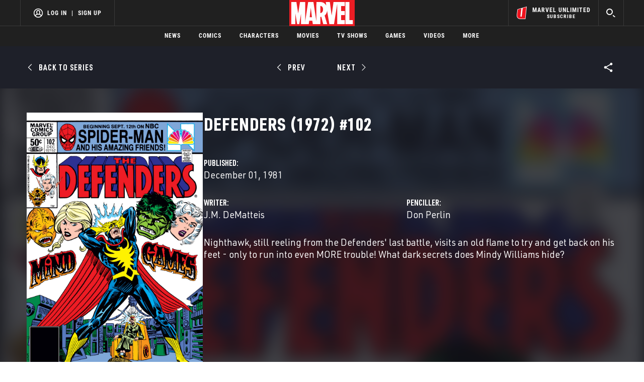

--- FILE ---
content_type: text/html; charset=utf-8
request_url: https://www.marvel.com/comics/issue/20266/defenders_1972_102
body_size: 43099
content:

        <!DOCTYPE html>
        <html lang="en">
            <!-- Version: MARVEL-FITT | 56c97646b8f0 | 14267907 | 2f5c4064 | www.marvel.com | Tue, 27 Jan 2026 20:51:29 GMT -->
            <!-- API Environment: production -->
            <!-- Environment Name: prod -->
            <head>
                <meta charset="utf-8" />
                <meta http-equiv="x-ua-compatible" content="IE=edge,chrome=1" />
                <meta name="viewport" content="width=device-width,initial-scale=1" />
                <meta name="MobileOptimized" content="320" />
                <title>Defenders (1972) #102 | Comic Issues | Marvel</title>
                <link rel="canonical" href="https://www.marvel.com/comics/issue/20266/defenders_1972_102" />
                
                            <meta name="title" content="Defenders (1972) #102 | Comic Issues | Marvel">
                            <meta name="description" content="Browse the Marvel Comics issue Defenders (1972) #102. Learn where to read it, and check out the comic's cover art, variants, writers, & more!" />
                            

                            <meta property="og:type" content="website" />
                            <meta property="og:url" content="https://www.marvel.com/comics/issue/20266/defenders_1972_102" />
                            <meta property="og:title" content="Defenders (1972) #102 | Comic Issues | Marvel" />
                            <meta property="og:description" content="Browse the Marvel Comics issue Defenders (1972) #102. Learn where to read it, and check out the comic's cover art, variants, writers, & more!" />

                            <meta name="twitter:card" content="summary_large_image">
                            <meta name="twitter:title" content="Defenders (1972) #102 | Comic Issues | Marvel" />
                            <meta name="twitter:description" content="Browse the Marvel Comics issue Defenders (1972) #102. Learn where to read it, and check out the comic's cover art, variants, writers, & more!">
                        
                
                
                
                <script type="application/ld+json">[]</script>

                <meta name="fb:app_id" content="1049936312148435" />
                <meta name="apple-mobile-web-app-capable" content="yes" />
                <meta name="msapplication-TileColor" content="#ffffff" />
                <meta name="msapplication-config" content="https://www.marvel.com/favicon/browserconfig.xml" />
                <meta name="msapplication-TileImage" content="https://www.marvel.com/favicon/mstile-150x150.png" />
                <script src="https://dcf.espn.com/TWDC-DTCI/prod/Bootstrap.js"></script>
                <script type='text/javascript'>window.NREUM||(NREUM={});NREUM.info = {"agent":"","beacon":"bam.nr-data.net","errorBeacon":"bam.nr-data.net","licenseKey":"8d01ff17d1","applicationID":"1536058748,1536059054","agentToken":null,"applicationTime":19.669197,"transactionName":"NVNRYRdWV0tQWxcIXQwZcEAWQ1ZVHlsMDFsBRR5cFkRMXQ==","queueTime":0,"ttGuid":"49d20d38e9613c03"}; (window.NREUM||(NREUM={})).init={privacy:{cookies_enabled:true},ajax:{deny_list:["bam.nr-data.net"]},feature_flags:["soft_nav"],distributed_tracing:{enabled:true}};(window.NREUM||(NREUM={})).loader_config={agentID:"1588941407",accountID:"143510",trustKey:"486618",xpid:"VQIEVFdTGwIFV1dSAgkAUlw=",licenseKey:"8d01ff17d1",applicationID:"1536058748",browserID:"1588941407"};;/*! For license information please see nr-loader-spa-1.308.0.min.js.LICENSE.txt */
(()=>{var e,t,r={384:(e,t,r)=>{"use strict";r.d(t,{NT:()=>a,US:()=>u,Zm:()=>o,bQ:()=>d,dV:()=>c,pV:()=>l});var n=r(6154),i=r(1863),s=r(1910);const a={beacon:"bam.nr-data.net",errorBeacon:"bam.nr-data.net"};function o(){return n.gm.NREUM||(n.gm.NREUM={}),void 0===n.gm.newrelic&&(n.gm.newrelic=n.gm.NREUM),n.gm.NREUM}function c(){let e=o();return e.o||(e.o={ST:n.gm.setTimeout,SI:n.gm.setImmediate||n.gm.setInterval,CT:n.gm.clearTimeout,XHR:n.gm.XMLHttpRequest,REQ:n.gm.Request,EV:n.gm.Event,PR:n.gm.Promise,MO:n.gm.MutationObserver,FETCH:n.gm.fetch,WS:n.gm.WebSocket},(0,s.i)(...Object.values(e.o))),e}function d(e,t){let r=o();r.initializedAgents??={},t.initializedAt={ms:(0,i.t)(),date:new Date},r.initializedAgents[e]=t}function u(e,t){o()[e]=t}function l(){return function(){let e=o();const t=e.info||{};e.info={beacon:a.beacon,errorBeacon:a.errorBeacon,...t}}(),function(){let e=o();const t=e.init||{};e.init={...t}}(),c(),function(){let e=o();const t=e.loader_config||{};e.loader_config={...t}}(),o()}},782:(e,t,r)=>{"use strict";r.d(t,{T:()=>n});const n=r(860).K7.pageViewTiming},860:(e,t,r)=>{"use strict";r.d(t,{$J:()=>u,K7:()=>c,P3:()=>d,XX:()=>i,Yy:()=>o,df:()=>s,qY:()=>n,v4:()=>a});const n="events",i="jserrors",s="browser/blobs",a="rum",o="browser/logs",c={ajax:"ajax",genericEvents:"generic_events",jserrors:i,logging:"logging",metrics:"metrics",pageAction:"page_action",pageViewEvent:"page_view_event",pageViewTiming:"page_view_timing",sessionReplay:"session_replay",sessionTrace:"session_trace",softNav:"soft_navigations",spa:"spa"},d={[c.pageViewEvent]:1,[c.pageViewTiming]:2,[c.metrics]:3,[c.jserrors]:4,[c.spa]:5,[c.ajax]:6,[c.sessionTrace]:7,[c.softNav]:8,[c.sessionReplay]:9,[c.logging]:10,[c.genericEvents]:11},u={[c.pageViewEvent]:a,[c.pageViewTiming]:n,[c.ajax]:n,[c.spa]:n,[c.softNav]:n,[c.metrics]:i,[c.jserrors]:i,[c.sessionTrace]:s,[c.sessionReplay]:s,[c.logging]:o,[c.genericEvents]:"ins"}},944:(e,t,r)=>{"use strict";r.d(t,{R:()=>i});var n=r(3241);function i(e,t){"function"==typeof console.debug&&(console.debug("New Relic Warning: https://github.com/newrelic/newrelic-browser-agent/blob/main/docs/warning-codes.md#".concat(e),t),(0,n.W)({agentIdentifier:null,drained:null,type:"data",name:"warn",feature:"warn",data:{code:e,secondary:t}}))}},993:(e,t,r)=>{"use strict";r.d(t,{A$:()=>s,ET:()=>a,TZ:()=>o,p_:()=>i});var n=r(860);const i={ERROR:"ERROR",WARN:"WARN",INFO:"INFO",DEBUG:"DEBUG",TRACE:"TRACE"},s={OFF:0,ERROR:1,WARN:2,INFO:3,DEBUG:4,TRACE:5},a="log",o=n.K7.logging},1541:(e,t,r)=>{"use strict";r.d(t,{U:()=>i,f:()=>n});const n={MFE:"MFE",BA:"BA"};function i(e,t){if(2!==t?.harvestEndpointVersion)return{};const r=t.agentRef.runtime.appMetadata.agents[0].entityGuid;return e?{"source.id":e.id,"source.name":e.name,"source.type":e.type,"parent.id":e.parent?.id||r,"parent.type":e.parent?.type||n.BA}:{"entity.guid":r,appId:t.agentRef.info.applicationID}}},1687:(e,t,r)=>{"use strict";r.d(t,{Ak:()=>d,Ze:()=>h,x3:()=>u});var n=r(3241),i=r(7836),s=r(3606),a=r(860),o=r(2646);const c={};function d(e,t){const r={staged:!1,priority:a.P3[t]||0};l(e),c[e].get(t)||c[e].set(t,r)}function u(e,t){e&&c[e]&&(c[e].get(t)&&c[e].delete(t),p(e,t,!1),c[e].size&&f(e))}function l(e){if(!e)throw new Error("agentIdentifier required");c[e]||(c[e]=new Map)}function h(e="",t="feature",r=!1){if(l(e),!e||!c[e].get(t)||r)return p(e,t);c[e].get(t).staged=!0,f(e)}function f(e){const t=Array.from(c[e]);t.every(([e,t])=>t.staged)&&(t.sort((e,t)=>e[1].priority-t[1].priority),t.forEach(([t])=>{c[e].delete(t),p(e,t)}))}function p(e,t,r=!0){const a=e?i.ee.get(e):i.ee,c=s.i.handlers;if(!a.aborted&&a.backlog&&c){if((0,n.W)({agentIdentifier:e,type:"lifecycle",name:"drain",feature:t}),r){const e=a.backlog[t],r=c[t];if(r){for(let t=0;e&&t<e.length;++t)g(e[t],r);Object.entries(r).forEach(([e,t])=>{Object.values(t||{}).forEach(t=>{t[0]?.on&&t[0]?.context()instanceof o.y&&t[0].on(e,t[1])})})}}a.isolatedBacklog||delete c[t],a.backlog[t]=null,a.emit("drain-"+t,[])}}function g(e,t){var r=e[1];Object.values(t[r]||{}).forEach(t=>{var r=e[0];if(t[0]===r){var n=t[1],i=e[3],s=e[2];n.apply(i,s)}})}},1738:(e,t,r)=>{"use strict";r.d(t,{U:()=>f,Y:()=>h});var n=r(3241),i=r(9908),s=r(1863),a=r(944),o=r(5701),c=r(3969),d=r(8362),u=r(860),l=r(4261);function h(e,t,r,s){const h=s||r;!h||h[e]&&h[e]!==d.d.prototype[e]||(h[e]=function(){(0,i.p)(c.xV,["API/"+e+"/called"],void 0,u.K7.metrics,r.ee),(0,n.W)({agentIdentifier:r.agentIdentifier,drained:!!o.B?.[r.agentIdentifier],type:"data",name:"api",feature:l.Pl+e,data:{}});try{return t.apply(this,arguments)}catch(e){(0,a.R)(23,e)}})}function f(e,t,r,n,a){const o=e.info;null===r?delete o.jsAttributes[t]:o.jsAttributes[t]=r,(a||null===r)&&(0,i.p)(l.Pl+n,[(0,s.t)(),t,r],void 0,"session",e.ee)}},1741:(e,t,r)=>{"use strict";r.d(t,{W:()=>s});var n=r(944),i=r(4261);class s{#e(e,...t){if(this[e]!==s.prototype[e])return this[e](...t);(0,n.R)(35,e)}addPageAction(e,t){return this.#e(i.hG,e,t)}register(e){return this.#e(i.eY,e)}recordCustomEvent(e,t){return this.#e(i.fF,e,t)}setPageViewName(e,t){return this.#e(i.Fw,e,t)}setCustomAttribute(e,t,r){return this.#e(i.cD,e,t,r)}noticeError(e,t){return this.#e(i.o5,e,t)}setUserId(e,t=!1){return this.#e(i.Dl,e,t)}setApplicationVersion(e){return this.#e(i.nb,e)}setErrorHandler(e){return this.#e(i.bt,e)}addRelease(e,t){return this.#e(i.k6,e,t)}log(e,t){return this.#e(i.$9,e,t)}start(){return this.#e(i.d3)}finished(e){return this.#e(i.BL,e)}recordReplay(){return this.#e(i.CH)}pauseReplay(){return this.#e(i.Tb)}addToTrace(e){return this.#e(i.U2,e)}setCurrentRouteName(e){return this.#e(i.PA,e)}interaction(e){return this.#e(i.dT,e)}wrapLogger(e,t,r){return this.#e(i.Wb,e,t,r)}measure(e,t){return this.#e(i.V1,e,t)}consent(e){return this.#e(i.Pv,e)}}},1863:(e,t,r)=>{"use strict";function n(){return Math.floor(performance.now())}r.d(t,{t:()=>n})},1910:(e,t,r)=>{"use strict";r.d(t,{i:()=>s});var n=r(944);const i=new Map;function s(...e){return e.every(e=>{if(i.has(e))return i.get(e);const t="function"==typeof e?e.toString():"",r=t.includes("[native code]"),s=t.includes("nrWrapper");return r||s||(0,n.R)(64,e?.name||t),i.set(e,r),r})}},2555:(e,t,r)=>{"use strict";r.d(t,{D:()=>o,f:()=>a});var n=r(384),i=r(8122);const s={beacon:n.NT.beacon,errorBeacon:n.NT.errorBeacon,licenseKey:void 0,applicationID:void 0,sa:void 0,queueTime:void 0,applicationTime:void 0,ttGuid:void 0,user:void 0,account:void 0,product:void 0,extra:void 0,jsAttributes:{},userAttributes:void 0,atts:void 0,transactionName:void 0,tNamePlain:void 0};function a(e){try{return!!e.licenseKey&&!!e.errorBeacon&&!!e.applicationID}catch(e){return!1}}const o=e=>(0,i.a)(e,s)},2614:(e,t,r)=>{"use strict";r.d(t,{BB:()=>a,H3:()=>n,g:()=>d,iL:()=>c,tS:()=>o,uh:()=>i,wk:()=>s});const n="NRBA",i="SESSION",s=144e5,a=18e5,o={STARTED:"session-started",PAUSE:"session-pause",RESET:"session-reset",RESUME:"session-resume",UPDATE:"session-update"},c={SAME_TAB:"same-tab",CROSS_TAB:"cross-tab"},d={OFF:0,FULL:1,ERROR:2}},2646:(e,t,r)=>{"use strict";r.d(t,{y:()=>n});class n{constructor(e){this.contextId=e}}},2843:(e,t,r)=>{"use strict";r.d(t,{G:()=>s,u:()=>i});var n=r(3878);function i(e,t=!1,r,i){(0,n.DD)("visibilitychange",function(){if(t)return void("hidden"===document.visibilityState&&e());e(document.visibilityState)},r,i)}function s(e,t,r){(0,n.sp)("pagehide",e,t,r)}},3241:(e,t,r)=>{"use strict";r.d(t,{W:()=>s});var n=r(6154);const i="newrelic";function s(e={}){try{n.gm.dispatchEvent(new CustomEvent(i,{detail:e}))}catch(e){}}},3304:(e,t,r)=>{"use strict";r.d(t,{A:()=>s});var n=r(7836);const i=()=>{const e=new WeakSet;return(t,r)=>{if("object"==typeof r&&null!==r){if(e.has(r))return;e.add(r)}return r}};function s(e){try{return JSON.stringify(e,i())??""}catch(e){try{n.ee.emit("internal-error",[e])}catch(e){}return""}}},3333:(e,t,r)=>{"use strict";r.d(t,{$v:()=>u,TZ:()=>n,Xh:()=>c,Zp:()=>i,kd:()=>d,mq:()=>o,nf:()=>a,qN:()=>s});const n=r(860).K7.genericEvents,i=["auxclick","click","copy","keydown","paste","scrollend"],s=["focus","blur"],a=4,o=1e3,c=2e3,d=["PageAction","UserAction","BrowserPerformance"],u={RESOURCES:"experimental.resources",REGISTER:"register"}},3434:(e,t,r)=>{"use strict";r.d(t,{Jt:()=>s,YM:()=>d});var n=r(7836),i=r(5607);const s="nr@original:".concat(i.W),a=50;var o=Object.prototype.hasOwnProperty,c=!1;function d(e,t){return e||(e=n.ee),r.inPlace=function(e,t,n,i,s){n||(n="");const a="-"===n.charAt(0);for(let o=0;o<t.length;o++){const c=t[o],d=e[c];l(d)||(e[c]=r(d,a?c+n:n,i,c,s))}},r.flag=s,r;function r(t,r,n,c,d){return l(t)?t:(r||(r=""),nrWrapper[s]=t,function(e,t,r){if(Object.defineProperty&&Object.keys)try{return Object.keys(e).forEach(function(r){Object.defineProperty(t,r,{get:function(){return e[r]},set:function(t){return e[r]=t,t}})}),t}catch(e){u([e],r)}for(var n in e)o.call(e,n)&&(t[n]=e[n])}(t,nrWrapper,e),nrWrapper);function nrWrapper(){var s,o,l,h;let f;try{o=this,s=[...arguments],l="function"==typeof n?n(s,o):n||{}}catch(t){u([t,"",[s,o,c],l],e)}i(r+"start",[s,o,c],l,d);const p=performance.now();let g;try{return h=t.apply(o,s),g=performance.now(),h}catch(e){throw g=performance.now(),i(r+"err",[s,o,e],l,d),f=e,f}finally{const e=g-p,t={start:p,end:g,duration:e,isLongTask:e>=a,methodName:c,thrownError:f};t.isLongTask&&i("long-task",[t,o],l,d),i(r+"end",[s,o,h],l,d)}}}function i(r,n,i,s){if(!c||t){var a=c;c=!0;try{e.emit(r,n,i,t,s)}catch(t){u([t,r,n,i],e)}c=a}}}function u(e,t){t||(t=n.ee);try{t.emit("internal-error",e)}catch(e){}}function l(e){return!(e&&"function"==typeof e&&e.apply&&!e[s])}},3606:(e,t,r)=>{"use strict";r.d(t,{i:()=>s});var n=r(9908);s.on=a;var i=s.handlers={};function s(e,t,r,s){a(s||n.d,i,e,t,r)}function a(e,t,r,i,s){s||(s="feature"),e||(e=n.d);var a=t[s]=t[s]||{};(a[r]=a[r]||[]).push([e,i])}},3738:(e,t,r)=>{"use strict";r.d(t,{He:()=>i,Kp:()=>o,Lc:()=>d,Rz:()=>u,TZ:()=>n,bD:()=>s,d3:()=>a,jx:()=>l,sl:()=>h,uP:()=>c});const n=r(860).K7.sessionTrace,i="bstResource",s="resource",a="-start",o="-end",c="fn"+a,d="fn"+o,u="pushState",l=1e3,h=3e4},3785:(e,t,r)=>{"use strict";r.d(t,{R:()=>c,b:()=>d});var n=r(9908),i=r(1863),s=r(860),a=r(3969),o=r(993);function c(e,t,r={},c=o.p_.INFO,d=!0,u,l=(0,i.t)()){(0,n.p)(a.xV,["API/logging/".concat(c.toLowerCase(),"/called")],void 0,s.K7.metrics,e),(0,n.p)(o.ET,[l,t,r,c,d,u],void 0,s.K7.logging,e)}function d(e){return"string"==typeof e&&Object.values(o.p_).some(t=>t===e.toUpperCase().trim())}},3878:(e,t,r)=>{"use strict";function n(e,t){return{capture:e,passive:!1,signal:t}}function i(e,t,r=!1,i){window.addEventListener(e,t,n(r,i))}function s(e,t,r=!1,i){document.addEventListener(e,t,n(r,i))}r.d(t,{DD:()=>s,jT:()=>n,sp:()=>i})},3962:(e,t,r)=>{"use strict";r.d(t,{AM:()=>a,O2:()=>l,OV:()=>s,Qu:()=>h,TZ:()=>c,ih:()=>f,pP:()=>o,t1:()=>u,tC:()=>i,wD:()=>d});var n=r(860);const i=["click","keydown","submit"],s="popstate",a="api",o="initialPageLoad",c=n.K7.softNav,d=5e3,u=500,l={INITIAL_PAGE_LOAD:"",ROUTE_CHANGE:1,UNSPECIFIED:2},h={INTERACTION:1,AJAX:2,CUSTOM_END:3,CUSTOM_TRACER:4},f={IP:"in progress",PF:"pending finish",FIN:"finished",CAN:"cancelled"}},3969:(e,t,r)=>{"use strict";r.d(t,{TZ:()=>n,XG:()=>o,rs:()=>i,xV:()=>a,z_:()=>s});const n=r(860).K7.metrics,i="sm",s="cm",a="storeSupportabilityMetrics",o="storeEventMetrics"},4234:(e,t,r)=>{"use strict";r.d(t,{W:()=>s});var n=r(7836),i=r(1687);class s{constructor(e,t){this.agentIdentifier=e,this.ee=n.ee.get(e),this.featureName=t,this.blocked=!1}deregisterDrain(){(0,i.x3)(this.agentIdentifier,this.featureName)}}},4261:(e,t,r)=>{"use strict";r.d(t,{$9:()=>u,BL:()=>c,CH:()=>p,Dl:()=>R,Fw:()=>w,PA:()=>v,Pl:()=>n,Pv:()=>A,Tb:()=>h,U2:()=>a,V1:()=>E,Wb:()=>T,bt:()=>y,cD:()=>b,d3:()=>x,dT:()=>d,eY:()=>g,fF:()=>f,hG:()=>s,hw:()=>i,k6:()=>o,nb:()=>m,o5:()=>l});const n="api-",i=n+"ixn-",s="addPageAction",a="addToTrace",o="addRelease",c="finished",d="interaction",u="log",l="noticeError",h="pauseReplay",f="recordCustomEvent",p="recordReplay",g="register",m="setApplicationVersion",v="setCurrentRouteName",b="setCustomAttribute",y="setErrorHandler",w="setPageViewName",R="setUserId",x="start",T="wrapLogger",E="measure",A="consent"},5205:(e,t,r)=>{"use strict";r.d(t,{j:()=>S});var n=r(384),i=r(1741);var s=r(2555),a=r(3333);const o=e=>{if(!e||"string"!=typeof e)return!1;try{document.createDocumentFragment().querySelector(e)}catch{return!1}return!0};var c=r(2614),d=r(944),u=r(8122);const l="[data-nr-mask]",h=e=>(0,u.a)(e,(()=>{const e={feature_flags:[],experimental:{allow_registered_children:!1,resources:!1},mask_selector:"*",block_selector:"[data-nr-block]",mask_input_options:{color:!1,date:!1,"datetime-local":!1,email:!1,month:!1,number:!1,range:!1,search:!1,tel:!1,text:!1,time:!1,url:!1,week:!1,textarea:!1,select:!1,password:!0}};return{ajax:{deny_list:void 0,block_internal:!0,enabled:!0,autoStart:!0},api:{get allow_registered_children(){return e.feature_flags.includes(a.$v.REGISTER)||e.experimental.allow_registered_children},set allow_registered_children(t){e.experimental.allow_registered_children=t},duplicate_registered_data:!1},browser_consent_mode:{enabled:!1},distributed_tracing:{enabled:void 0,exclude_newrelic_header:void 0,cors_use_newrelic_header:void 0,cors_use_tracecontext_headers:void 0,allowed_origins:void 0},get feature_flags(){return e.feature_flags},set feature_flags(t){e.feature_flags=t},generic_events:{enabled:!0,autoStart:!0},harvest:{interval:30},jserrors:{enabled:!0,autoStart:!0},logging:{enabled:!0,autoStart:!0},metrics:{enabled:!0,autoStart:!0},obfuscate:void 0,page_action:{enabled:!0},page_view_event:{enabled:!0,autoStart:!0},page_view_timing:{enabled:!0,autoStart:!0},performance:{capture_marks:!1,capture_measures:!1,capture_detail:!0,resources:{get enabled(){return e.feature_flags.includes(a.$v.RESOURCES)||e.experimental.resources},set enabled(t){e.experimental.resources=t},asset_types:[],first_party_domains:[],ignore_newrelic:!0}},privacy:{cookies_enabled:!0},proxy:{assets:void 0,beacon:void 0},session:{expiresMs:c.wk,inactiveMs:c.BB},session_replay:{autoStart:!0,enabled:!1,preload:!1,sampling_rate:10,error_sampling_rate:100,collect_fonts:!1,inline_images:!1,fix_stylesheets:!0,mask_all_inputs:!0,get mask_text_selector(){return e.mask_selector},set mask_text_selector(t){o(t)?e.mask_selector="".concat(t,",").concat(l):""===t||null===t?e.mask_selector=l:(0,d.R)(5,t)},get block_class(){return"nr-block"},get ignore_class(){return"nr-ignore"},get mask_text_class(){return"nr-mask"},get block_selector(){return e.block_selector},set block_selector(t){o(t)?e.block_selector+=",".concat(t):""!==t&&(0,d.R)(6,t)},get mask_input_options(){return e.mask_input_options},set mask_input_options(t){t&&"object"==typeof t?e.mask_input_options={...t,password:!0}:(0,d.R)(7,t)}},session_trace:{enabled:!0,autoStart:!0},soft_navigations:{enabled:!0,autoStart:!0},spa:{enabled:!0,autoStart:!0},ssl:void 0,user_actions:{enabled:!0,elementAttributes:["id","className","tagName","type"]}}})());var f=r(6154),p=r(9324);let g=0;const m={buildEnv:p.F3,distMethod:p.Xs,version:p.xv,originTime:f.WN},v={consented:!1},b={appMetadata:{},get consented(){return this.session?.state?.consent||v.consented},set consented(e){v.consented=e},customTransaction:void 0,denyList:void 0,disabled:!1,harvester:void 0,isolatedBacklog:!1,isRecording:!1,loaderType:void 0,maxBytes:3e4,obfuscator:void 0,onerror:void 0,ptid:void 0,releaseIds:{},session:void 0,timeKeeper:void 0,registeredEntities:[],jsAttributesMetadata:{bytes:0},get harvestCount(){return++g}},y=e=>{const t=(0,u.a)(e,b),r=Object.keys(m).reduce((e,t)=>(e[t]={value:m[t],writable:!1,configurable:!0,enumerable:!0},e),{});return Object.defineProperties(t,r)};var w=r(5701);const R=e=>{const t=e.startsWith("http");e+="/",r.p=t?e:"https://"+e};var x=r(7836),T=r(3241);const E={accountID:void 0,trustKey:void 0,agentID:void 0,licenseKey:void 0,applicationID:void 0,xpid:void 0},A=e=>(0,u.a)(e,E),_=new Set;function S(e,t={},r,a){let{init:o,info:c,loader_config:d,runtime:u={},exposed:l=!0}=t;if(!c){const e=(0,n.pV)();o=e.init,c=e.info,d=e.loader_config}e.init=h(o||{}),e.loader_config=A(d||{}),c.jsAttributes??={},f.bv&&(c.jsAttributes.isWorker=!0),e.info=(0,s.D)(c);const p=e.init,g=[c.beacon,c.errorBeacon];_.has(e.agentIdentifier)||(p.proxy.assets&&(R(p.proxy.assets),g.push(p.proxy.assets)),p.proxy.beacon&&g.push(p.proxy.beacon),e.beacons=[...g],function(e){const t=(0,n.pV)();Object.getOwnPropertyNames(i.W.prototype).forEach(r=>{const n=i.W.prototype[r];if("function"!=typeof n||"constructor"===n)return;let s=t[r];e[r]&&!1!==e.exposed&&"micro-agent"!==e.runtime?.loaderType&&(t[r]=(...t)=>{const n=e[r](...t);return s?s(...t):n})})}(e),(0,n.US)("activatedFeatures",w.B)),u.denyList=[...p.ajax.deny_list||[],...p.ajax.block_internal?g:[]],u.ptid=e.agentIdentifier,u.loaderType=r,e.runtime=y(u),_.has(e.agentIdentifier)||(e.ee=x.ee.get(e.agentIdentifier),e.exposed=l,(0,T.W)({agentIdentifier:e.agentIdentifier,drained:!!w.B?.[e.agentIdentifier],type:"lifecycle",name:"initialize",feature:void 0,data:e.config})),_.add(e.agentIdentifier)}},5270:(e,t,r)=>{"use strict";r.d(t,{Aw:()=>a,SR:()=>s,rF:()=>o});var n=r(384),i=r(7767);function s(e){return!!(0,n.dV)().o.MO&&(0,i.V)(e)&&!0===e?.session_trace.enabled}function a(e){return!0===e?.session_replay.preload&&s(e)}function o(e,t){try{if("string"==typeof t?.type){if("password"===t.type.toLowerCase())return"*".repeat(e?.length||0);if(void 0!==t?.dataset?.nrUnmask||t?.classList?.contains("nr-unmask"))return e}}catch(e){}return"string"==typeof e?e.replace(/[\S]/g,"*"):"*".repeat(e?.length||0)}},5289:(e,t,r)=>{"use strict";r.d(t,{GG:()=>a,Qr:()=>c,sB:()=>o});var n=r(3878),i=r(6389);function s(){return"undefined"==typeof document||"complete"===document.readyState}function a(e,t){if(s())return e();const r=(0,i.J)(e),a=setInterval(()=>{s()&&(clearInterval(a),r())},500);(0,n.sp)("load",r,t)}function o(e){if(s())return e();(0,n.DD)("DOMContentLoaded",e)}function c(e){if(s())return e();(0,n.sp)("popstate",e)}},5607:(e,t,r)=>{"use strict";r.d(t,{W:()=>n});const n=(0,r(9566).bz)()},5701:(e,t,r)=>{"use strict";r.d(t,{B:()=>s,t:()=>a});var n=r(3241);const i=new Set,s={};function a(e,t){const r=t.agentIdentifier;s[r]??={},e&&"object"==typeof e&&(i.has(r)||(t.ee.emit("rumresp",[e]),s[r]=e,i.add(r),(0,n.W)({agentIdentifier:r,loaded:!0,drained:!0,type:"lifecycle",name:"load",feature:void 0,data:e})))}},6154:(e,t,r)=>{"use strict";r.d(t,{OF:()=>d,RI:()=>i,WN:()=>h,bv:()=>s,eN:()=>f,gm:()=>a,lR:()=>l,m:()=>c,mw:()=>o,sb:()=>u});var n=r(1863);const i="undefined"!=typeof window&&!!window.document,s="undefined"!=typeof WorkerGlobalScope&&("undefined"!=typeof self&&self instanceof WorkerGlobalScope&&self.navigator instanceof WorkerNavigator||"undefined"!=typeof globalThis&&globalThis instanceof WorkerGlobalScope&&globalThis.navigator instanceof WorkerNavigator),a=i?window:"undefined"!=typeof WorkerGlobalScope&&("undefined"!=typeof self&&self instanceof WorkerGlobalScope&&self||"undefined"!=typeof globalThis&&globalThis instanceof WorkerGlobalScope&&globalThis),o=Boolean("hidden"===a?.document?.visibilityState),c=""+a?.location,d=/iPad|iPhone|iPod/.test(a.navigator?.userAgent),u=d&&"undefined"==typeof SharedWorker,l=(()=>{const e=a.navigator?.userAgent?.match(/Firefox[/\s](\d+\.\d+)/);return Array.isArray(e)&&e.length>=2?+e[1]:0})(),h=Date.now()-(0,n.t)(),f=()=>"undefined"!=typeof PerformanceNavigationTiming&&a?.performance?.getEntriesByType("navigation")?.[0]?.responseStart},6344:(e,t,r)=>{"use strict";r.d(t,{BB:()=>u,Qb:()=>l,TZ:()=>i,Ug:()=>a,Vh:()=>s,_s:()=>o,bc:()=>d,yP:()=>c});var n=r(2614);const i=r(860).K7.sessionReplay,s="errorDuringReplay",a=.12,o={DomContentLoaded:0,Load:1,FullSnapshot:2,IncrementalSnapshot:3,Meta:4,Custom:5},c={[n.g.ERROR]:15e3,[n.g.FULL]:3e5,[n.g.OFF]:0},d={RESET:{message:"Session was reset",sm:"Reset"},IMPORT:{message:"Recorder failed to import",sm:"Import"},TOO_MANY:{message:"429: Too Many Requests",sm:"Too-Many"},TOO_BIG:{message:"Payload was too large",sm:"Too-Big"},CROSS_TAB:{message:"Session Entity was set to OFF on another tab",sm:"Cross-Tab"},ENTITLEMENTS:{message:"Session Replay is not allowed and will not be started",sm:"Entitlement"}},u=5e3,l={API:"api",RESUME:"resume",SWITCH_TO_FULL:"switchToFull",INITIALIZE:"initialize",PRELOAD:"preload"}},6389:(e,t,r)=>{"use strict";function n(e,t=500,r={}){const n=r?.leading||!1;let i;return(...r)=>{n&&void 0===i&&(e.apply(this,r),i=setTimeout(()=>{i=clearTimeout(i)},t)),n||(clearTimeout(i),i=setTimeout(()=>{e.apply(this,r)},t))}}function i(e){let t=!1;return(...r)=>{t||(t=!0,e.apply(this,r))}}r.d(t,{J:()=>i,s:()=>n})},6630:(e,t,r)=>{"use strict";r.d(t,{T:()=>n});const n=r(860).K7.pageViewEvent},6774:(e,t,r)=>{"use strict";r.d(t,{T:()=>n});const n=r(860).K7.jserrors},7295:(e,t,r)=>{"use strict";r.d(t,{Xv:()=>a,gX:()=>i,iW:()=>s});var n=[];function i(e){if(!e||s(e))return!1;if(0===n.length)return!0;if("*"===n[0].hostname)return!1;for(var t=0;t<n.length;t++){var r=n[t];if(r.hostname.test(e.hostname)&&r.pathname.test(e.pathname))return!1}return!0}function s(e){return void 0===e.hostname}function a(e){if(n=[],e&&e.length)for(var t=0;t<e.length;t++){let r=e[t];if(!r)continue;if("*"===r)return void(n=[{hostname:"*"}]);0===r.indexOf("http://")?r=r.substring(7):0===r.indexOf("https://")&&(r=r.substring(8));const i=r.indexOf("/");let s,a;i>0?(s=r.substring(0,i),a=r.substring(i)):(s=r,a="*");let[c]=s.split(":");n.push({hostname:o(c),pathname:o(a,!0)})}}function o(e,t=!1){const r=e.replace(/[.+?^${}()|[\]\\]/g,e=>"\\"+e).replace(/\*/g,".*?");return new RegExp((t?"^":"")+r+"$")}},7485:(e,t,r)=>{"use strict";r.d(t,{D:()=>i});var n=r(6154);function i(e){if(0===(e||"").indexOf("data:"))return{protocol:"data"};try{const t=new URL(e,location.href),r={port:t.port,hostname:t.hostname,pathname:t.pathname,search:t.search,protocol:t.protocol.slice(0,t.protocol.indexOf(":")),sameOrigin:t.protocol===n.gm?.location?.protocol&&t.host===n.gm?.location?.host};return r.port&&""!==r.port||("http:"===t.protocol&&(r.port="80"),"https:"===t.protocol&&(r.port="443")),r.pathname&&""!==r.pathname?r.pathname.startsWith("/")||(r.pathname="/".concat(r.pathname)):r.pathname="/",r}catch(e){return{}}}},7699:(e,t,r)=>{"use strict";r.d(t,{It:()=>s,KC:()=>o,No:()=>i,qh:()=>a});var n=r(860);const i=16e3,s=1e6,a="SESSION_ERROR",o={[n.K7.logging]:!0,[n.K7.genericEvents]:!1,[n.K7.jserrors]:!1,[n.K7.ajax]:!1}},7767:(e,t,r)=>{"use strict";r.d(t,{V:()=>i});var n=r(6154);const i=e=>n.RI&&!0===e?.privacy.cookies_enabled},7836:(e,t,r)=>{"use strict";r.d(t,{P:()=>o,ee:()=>c});var n=r(384),i=r(8990),s=r(2646),a=r(5607);const o="nr@context:".concat(a.W),c=function e(t,r){var n={},a={},u={},l=!1;try{l=16===r.length&&d.initializedAgents?.[r]?.runtime.isolatedBacklog}catch(e){}var h={on:p,addEventListener:p,removeEventListener:function(e,t){var r=n[e];if(!r)return;for(var i=0;i<r.length;i++)r[i]===t&&r.splice(i,1)},emit:function(e,r,n,i,s){!1!==s&&(s=!0);if(c.aborted&&!i)return;t&&s&&t.emit(e,r,n);var o=f(n);g(e).forEach(e=>{e.apply(o,r)});var d=v()[a[e]];d&&d.push([h,e,r,o]);return o},get:m,listeners:g,context:f,buffer:function(e,t){const r=v();if(t=t||"feature",h.aborted)return;Object.entries(e||{}).forEach(([e,n])=>{a[n]=t,t in r||(r[t]=[])})},abort:function(){h._aborted=!0,Object.keys(h.backlog).forEach(e=>{delete h.backlog[e]})},isBuffering:function(e){return!!v()[a[e]]},debugId:r,backlog:l?{}:t&&"object"==typeof t.backlog?t.backlog:{},isolatedBacklog:l};return Object.defineProperty(h,"aborted",{get:()=>{let e=h._aborted||!1;return e||(t&&(e=t.aborted),e)}}),h;function f(e){return e&&e instanceof s.y?e:e?(0,i.I)(e,o,()=>new s.y(o)):new s.y(o)}function p(e,t){n[e]=g(e).concat(t)}function g(e){return n[e]||[]}function m(t){return u[t]=u[t]||e(h,t)}function v(){return h.backlog}}(void 0,"globalEE"),d=(0,n.Zm)();d.ee||(d.ee=c)},8122:(e,t,r)=>{"use strict";r.d(t,{a:()=>i});var n=r(944);function i(e,t){try{if(!e||"object"!=typeof e)return(0,n.R)(3);if(!t||"object"!=typeof t)return(0,n.R)(4);const r=Object.create(Object.getPrototypeOf(t),Object.getOwnPropertyDescriptors(t)),s=0===Object.keys(r).length?e:r;for(let a in s)if(void 0!==e[a])try{if(null===e[a]){r[a]=null;continue}Array.isArray(e[a])&&Array.isArray(t[a])?r[a]=Array.from(new Set([...e[a],...t[a]])):"object"==typeof e[a]&&"object"==typeof t[a]?r[a]=i(e[a],t[a]):r[a]=e[a]}catch(e){r[a]||(0,n.R)(1,e)}return r}catch(e){(0,n.R)(2,e)}}},8139:(e,t,r)=>{"use strict";r.d(t,{u:()=>h});var n=r(7836),i=r(3434),s=r(8990),a=r(6154);const o={},c=a.gm.XMLHttpRequest,d="addEventListener",u="removeEventListener",l="nr@wrapped:".concat(n.P);function h(e){var t=function(e){return(e||n.ee).get("events")}(e);if(o[t.debugId]++)return t;o[t.debugId]=1;var r=(0,i.YM)(t,!0);function h(e){r.inPlace(e,[d,u],"-",p)}function p(e,t){return e[1]}return"getPrototypeOf"in Object&&(a.RI&&f(document,h),c&&f(c.prototype,h),f(a.gm,h)),t.on(d+"-start",function(e,t){var n=e[1];if(null!==n&&("function"==typeof n||"object"==typeof n)&&"newrelic"!==e[0]){var i=(0,s.I)(n,l,function(){var e={object:function(){if("function"!=typeof n.handleEvent)return;return n.handleEvent.apply(n,arguments)},function:n}[typeof n];return e?r(e,"fn-",null,e.name||"anonymous"):n});this.wrapped=e[1]=i}}),t.on(u+"-start",function(e){e[1]=this.wrapped||e[1]}),t}function f(e,t,...r){let n=e;for(;"object"==typeof n&&!Object.prototype.hasOwnProperty.call(n,d);)n=Object.getPrototypeOf(n);n&&t(n,...r)}},8362:(e,t,r)=>{"use strict";r.d(t,{d:()=>s});var n=r(9566),i=r(1741);class s extends i.W{agentIdentifier=(0,n.LA)(16)}},8374:(e,t,r)=>{r.nc=(()=>{try{return document?.currentScript?.nonce}catch(e){}return""})()},8990:(e,t,r)=>{"use strict";r.d(t,{I:()=>i});var n=Object.prototype.hasOwnProperty;function i(e,t,r){if(n.call(e,t))return e[t];var i=r();if(Object.defineProperty&&Object.keys)try{return Object.defineProperty(e,t,{value:i,writable:!0,enumerable:!1}),i}catch(e){}return e[t]=i,i}},9119:(e,t,r)=>{"use strict";r.d(t,{L:()=>s});var n=/([^?#]*)[^#]*(#[^?]*|$).*/,i=/([^?#]*)().*/;function s(e,t){return e?e.replace(t?n:i,"$1$2"):e}},9300:(e,t,r)=>{"use strict";r.d(t,{T:()=>n});const n=r(860).K7.ajax},9324:(e,t,r)=>{"use strict";r.d(t,{AJ:()=>a,F3:()=>i,Xs:()=>s,Yq:()=>o,xv:()=>n});const n="1.308.0",i="PROD",s="CDN",a="@newrelic/rrweb",o="1.0.1"},9566:(e,t,r)=>{"use strict";r.d(t,{LA:()=>o,ZF:()=>c,bz:()=>a,el:()=>d});var n=r(6154);const i="xxxxxxxx-xxxx-4xxx-yxxx-xxxxxxxxxxxx";function s(e,t){return e?15&e[t]:16*Math.random()|0}function a(){const e=n.gm?.crypto||n.gm?.msCrypto;let t,r=0;return e&&e.getRandomValues&&(t=e.getRandomValues(new Uint8Array(30))),i.split("").map(e=>"x"===e?s(t,r++).toString(16):"y"===e?(3&s()|8).toString(16):e).join("")}function o(e){const t=n.gm?.crypto||n.gm?.msCrypto;let r,i=0;t&&t.getRandomValues&&(r=t.getRandomValues(new Uint8Array(e)));const a=[];for(var o=0;o<e;o++)a.push(s(r,i++).toString(16));return a.join("")}function c(){return o(16)}function d(){return o(32)}},9908:(e,t,r)=>{"use strict";r.d(t,{d:()=>n,p:()=>i});var n=r(7836).ee.get("handle");function i(e,t,r,i,s){s?(s.buffer([e],i),s.emit(e,t,r)):(n.buffer([e],i),n.emit(e,t,r))}}},n={};function i(e){var t=n[e];if(void 0!==t)return t.exports;var s=n[e]={exports:{}};return r[e](s,s.exports,i),s.exports}i.m=r,i.d=(e,t)=>{for(var r in t)i.o(t,r)&&!i.o(e,r)&&Object.defineProperty(e,r,{enumerable:!0,get:t[r]})},i.f={},i.e=e=>Promise.all(Object.keys(i.f).reduce((t,r)=>(i.f[r](e,t),t),[])),i.u=e=>({212:"nr-spa-compressor",249:"nr-spa-recorder",478:"nr-spa"}[e]+"-1.308.0.min.js"),i.o=(e,t)=>Object.prototype.hasOwnProperty.call(e,t),e={},t="NRBA-1.308.0.PROD:",i.l=(r,n,s,a)=>{if(e[r])e[r].push(n);else{var o,c;if(void 0!==s)for(var d=document.getElementsByTagName("script"),u=0;u<d.length;u++){var l=d[u];if(l.getAttribute("src")==r||l.getAttribute("data-webpack")==t+s){o=l;break}}if(!o){c=!0;var h={478:"sha512-RSfSVnmHk59T/uIPbdSE0LPeqcEdF4/+XhfJdBuccH5rYMOEZDhFdtnh6X6nJk7hGpzHd9Ujhsy7lZEz/ORYCQ==",249:"sha512-ehJXhmntm85NSqW4MkhfQqmeKFulra3klDyY0OPDUE+sQ3GokHlPh1pmAzuNy//3j4ac6lzIbmXLvGQBMYmrkg==",212:"sha512-B9h4CR46ndKRgMBcK+j67uSR2RCnJfGefU+A7FrgR/k42ovXy5x/MAVFiSvFxuVeEk/pNLgvYGMp1cBSK/G6Fg=="};(o=document.createElement("script")).charset="utf-8",i.nc&&o.setAttribute("nonce",i.nc),o.setAttribute("data-webpack",t+s),o.src=r,0!==o.src.indexOf(window.location.origin+"/")&&(o.crossOrigin="anonymous"),h[a]&&(o.integrity=h[a])}e[r]=[n];var f=(t,n)=>{o.onerror=o.onload=null,clearTimeout(p);var i=e[r];if(delete e[r],o.parentNode&&o.parentNode.removeChild(o),i&&i.forEach(e=>e(n)),t)return t(n)},p=setTimeout(f.bind(null,void 0,{type:"timeout",target:o}),12e4);o.onerror=f.bind(null,o.onerror),o.onload=f.bind(null,o.onload),c&&document.head.appendChild(o)}},i.r=e=>{"undefined"!=typeof Symbol&&Symbol.toStringTag&&Object.defineProperty(e,Symbol.toStringTag,{value:"Module"}),Object.defineProperty(e,"__esModule",{value:!0})},i.p="https://js-agent.newrelic.com/",(()=>{var e={38:0,788:0};i.f.j=(t,r)=>{var n=i.o(e,t)?e[t]:void 0;if(0!==n)if(n)r.push(n[2]);else{var s=new Promise((r,i)=>n=e[t]=[r,i]);r.push(n[2]=s);var a=i.p+i.u(t),o=new Error;i.l(a,r=>{if(i.o(e,t)&&(0!==(n=e[t])&&(e[t]=void 0),n)){var s=r&&("load"===r.type?"missing":r.type),a=r&&r.target&&r.target.src;o.message="Loading chunk "+t+" failed: ("+s+": "+a+")",o.name="ChunkLoadError",o.type=s,o.request=a,n[1](o)}},"chunk-"+t,t)}};var t=(t,r)=>{var n,s,[a,o,c]=r,d=0;if(a.some(t=>0!==e[t])){for(n in o)i.o(o,n)&&(i.m[n]=o[n]);if(c)c(i)}for(t&&t(r);d<a.length;d++)s=a[d],i.o(e,s)&&e[s]&&e[s][0](),e[s]=0},r=self["webpackChunk:NRBA-1.308.0.PROD"]=self["webpackChunk:NRBA-1.308.0.PROD"]||[];r.forEach(t.bind(null,0)),r.push=t.bind(null,r.push.bind(r))})(),(()=>{"use strict";i(8374);var e=i(8362),t=i(860);const r=Object.values(t.K7);var n=i(5205);var s=i(9908),a=i(1863),o=i(4261),c=i(1738);var d=i(1687),u=i(4234),l=i(5289),h=i(6154),f=i(944),p=i(5270),g=i(7767),m=i(6389),v=i(7699);class b extends u.W{constructor(e,t){super(e.agentIdentifier,t),this.agentRef=e,this.abortHandler=void 0,this.featAggregate=void 0,this.loadedSuccessfully=void 0,this.onAggregateImported=new Promise(e=>{this.loadedSuccessfully=e}),this.deferred=Promise.resolve(),!1===e.init[this.featureName].autoStart?this.deferred=new Promise((t,r)=>{this.ee.on("manual-start-all",(0,m.J)(()=>{(0,d.Ak)(e.agentIdentifier,this.featureName),t()}))}):(0,d.Ak)(e.agentIdentifier,t)}importAggregator(e,t,r={}){if(this.featAggregate)return;const n=async()=>{let n;await this.deferred;try{if((0,g.V)(e.init)){const{setupAgentSession:t}=await i.e(478).then(i.bind(i,8766));n=t(e)}}catch(e){(0,f.R)(20,e),this.ee.emit("internal-error",[e]),(0,s.p)(v.qh,[e],void 0,this.featureName,this.ee)}try{if(!this.#t(this.featureName,n,e.init))return(0,d.Ze)(this.agentIdentifier,this.featureName),void this.loadedSuccessfully(!1);const{Aggregate:i}=await t();this.featAggregate=new i(e,r),e.runtime.harvester.initializedAggregates.push(this.featAggregate),this.loadedSuccessfully(!0)}catch(e){(0,f.R)(34,e),this.abortHandler?.(),(0,d.Ze)(this.agentIdentifier,this.featureName,!0),this.loadedSuccessfully(!1),this.ee&&this.ee.abort()}};h.RI?(0,l.GG)(()=>n(),!0):n()}#t(e,r,n){if(this.blocked)return!1;switch(e){case t.K7.sessionReplay:return(0,p.SR)(n)&&!!r;case t.K7.sessionTrace:return!!r;default:return!0}}}var y=i(6630),w=i(2614),R=i(3241);class x extends b{static featureName=y.T;constructor(e){var t;super(e,y.T),this.setupInspectionEvents(e.agentIdentifier),t=e,(0,c.Y)(o.Fw,function(e,r){"string"==typeof e&&("/"!==e.charAt(0)&&(e="/"+e),t.runtime.customTransaction=(r||"http://custom.transaction")+e,(0,s.p)(o.Pl+o.Fw,[(0,a.t)()],void 0,void 0,t.ee))},t),this.importAggregator(e,()=>i.e(478).then(i.bind(i,2467)))}setupInspectionEvents(e){const t=(t,r)=>{t&&(0,R.W)({agentIdentifier:e,timeStamp:t.timeStamp,loaded:"complete"===t.target.readyState,type:"window",name:r,data:t.target.location+""})};(0,l.sB)(e=>{t(e,"DOMContentLoaded")}),(0,l.GG)(e=>{t(e,"load")}),(0,l.Qr)(e=>{t(e,"navigate")}),this.ee.on(w.tS.UPDATE,(t,r)=>{(0,R.W)({agentIdentifier:e,type:"lifecycle",name:"session",data:r})})}}var T=i(384);class E extends e.d{constructor(e){var t;(super(),h.gm)?(this.features={},(0,T.bQ)(this.agentIdentifier,this),this.desiredFeatures=new Set(e.features||[]),this.desiredFeatures.add(x),(0,n.j)(this,e,e.loaderType||"agent"),t=this,(0,c.Y)(o.cD,function(e,r,n=!1){if("string"==typeof e){if(["string","number","boolean"].includes(typeof r)||null===r)return(0,c.U)(t,e,r,o.cD,n);(0,f.R)(40,typeof r)}else(0,f.R)(39,typeof e)},t),function(e){(0,c.Y)(o.Dl,function(t,r=!1){if("string"!=typeof t&&null!==t)return void(0,f.R)(41,typeof t);const n=e.info.jsAttributes["enduser.id"];r&&null!=n&&n!==t?(0,s.p)(o.Pl+"setUserIdAndResetSession",[t],void 0,"session",e.ee):(0,c.U)(e,"enduser.id",t,o.Dl,!0)},e)}(this),function(e){(0,c.Y)(o.nb,function(t){if("string"==typeof t||null===t)return(0,c.U)(e,"application.version",t,o.nb,!1);(0,f.R)(42,typeof t)},e)}(this),function(e){(0,c.Y)(o.d3,function(){e.ee.emit("manual-start-all")},e)}(this),function(e){(0,c.Y)(o.Pv,function(t=!0){if("boolean"==typeof t){if((0,s.p)(o.Pl+o.Pv,[t],void 0,"session",e.ee),e.runtime.consented=t,t){const t=e.features.page_view_event;t.onAggregateImported.then(e=>{const r=t.featAggregate;e&&!r.sentRum&&r.sendRum()})}}else(0,f.R)(65,typeof t)},e)}(this),this.run()):(0,f.R)(21)}get config(){return{info:this.info,init:this.init,loader_config:this.loader_config,runtime:this.runtime}}get api(){return this}run(){try{const e=function(e){const t={};return r.forEach(r=>{t[r]=!!e[r]?.enabled}),t}(this.init),n=[...this.desiredFeatures];n.sort((e,r)=>t.P3[e.featureName]-t.P3[r.featureName]),n.forEach(r=>{if(!e[r.featureName]&&r.featureName!==t.K7.pageViewEvent)return;if(r.featureName===t.K7.spa)return void(0,f.R)(67);const n=function(e){switch(e){case t.K7.ajax:return[t.K7.jserrors];case t.K7.sessionTrace:return[t.K7.ajax,t.K7.pageViewEvent];case t.K7.sessionReplay:return[t.K7.sessionTrace];case t.K7.pageViewTiming:return[t.K7.pageViewEvent];default:return[]}}(r.featureName).filter(e=>!(e in this.features));n.length>0&&(0,f.R)(36,{targetFeature:r.featureName,missingDependencies:n}),this.features[r.featureName]=new r(this)})}catch(e){(0,f.R)(22,e);for(const e in this.features)this.features[e].abortHandler?.();const t=(0,T.Zm)();delete t.initializedAgents[this.agentIdentifier]?.features,delete this.sharedAggregator;return t.ee.get(this.agentIdentifier).abort(),!1}}}var A=i(2843),_=i(782);class S extends b{static featureName=_.T;constructor(e){super(e,_.T),h.RI&&((0,A.u)(()=>(0,s.p)("docHidden",[(0,a.t)()],void 0,_.T,this.ee),!0),(0,A.G)(()=>(0,s.p)("winPagehide",[(0,a.t)()],void 0,_.T,this.ee)),this.importAggregator(e,()=>i.e(478).then(i.bind(i,9917))))}}var O=i(3969);class I extends b{static featureName=O.TZ;constructor(e){super(e,O.TZ),h.RI&&document.addEventListener("securitypolicyviolation",e=>{(0,s.p)(O.xV,["Generic/CSPViolation/Detected"],void 0,this.featureName,this.ee)}),this.importAggregator(e,()=>i.e(478).then(i.bind(i,6555)))}}var N=i(6774),P=i(3878),k=i(3304);class D{constructor(e,t,r,n,i){this.name="UncaughtError",this.message="string"==typeof e?e:(0,k.A)(e),this.sourceURL=t,this.line=r,this.column=n,this.__newrelic=i}}function C(e){return M(e)?e:new D(void 0!==e?.message?e.message:e,e?.filename||e?.sourceURL,e?.lineno||e?.line,e?.colno||e?.col,e?.__newrelic,e?.cause)}function j(e){const t="Unhandled Promise Rejection: ";if(!e?.reason)return;if(M(e.reason)){try{e.reason.message.startsWith(t)||(e.reason.message=t+e.reason.message)}catch(e){}return C(e.reason)}const r=C(e.reason);return(r.message||"").startsWith(t)||(r.message=t+r.message),r}function L(e){if(e.error instanceof SyntaxError&&!/:\d+$/.test(e.error.stack?.trim())){const t=new D(e.message,e.filename,e.lineno,e.colno,e.error.__newrelic,e.cause);return t.name=SyntaxError.name,t}return M(e.error)?e.error:C(e)}function M(e){return e instanceof Error&&!!e.stack}function H(e,r,n,i,o=(0,a.t)()){"string"==typeof e&&(e=new Error(e)),(0,s.p)("err",[e,o,!1,r,n.runtime.isRecording,void 0,i],void 0,t.K7.jserrors,n.ee),(0,s.p)("uaErr",[],void 0,t.K7.genericEvents,n.ee)}var B=i(1541),K=i(993),W=i(3785);function U(e,{customAttributes:t={},level:r=K.p_.INFO}={},n,i,s=(0,a.t)()){(0,W.R)(n.ee,e,t,r,!1,i,s)}function F(e,r,n,i,c=(0,a.t)()){(0,s.p)(o.Pl+o.hG,[c,e,r,i],void 0,t.K7.genericEvents,n.ee)}function V(e,r,n,i,c=(0,a.t)()){const{start:d,end:u,customAttributes:l}=r||{},h={customAttributes:l||{}};if("object"!=typeof h.customAttributes||"string"!=typeof e||0===e.length)return void(0,f.R)(57);const p=(e,t)=>null==e?t:"number"==typeof e?e:e instanceof PerformanceMark?e.startTime:Number.NaN;if(h.start=p(d,0),h.end=p(u,c),Number.isNaN(h.start)||Number.isNaN(h.end))(0,f.R)(57);else{if(h.duration=h.end-h.start,!(h.duration<0))return(0,s.p)(o.Pl+o.V1,[h,e,i],void 0,t.K7.genericEvents,n.ee),h;(0,f.R)(58)}}function G(e,r={},n,i,c=(0,a.t)()){(0,s.p)(o.Pl+o.fF,[c,e,r,i],void 0,t.K7.genericEvents,n.ee)}function z(e){(0,c.Y)(o.eY,function(t){return Y(e,t)},e)}function Y(e,r,n){(0,f.R)(54,"newrelic.register"),r||={},r.type=B.f.MFE,r.licenseKey||=e.info.licenseKey,r.blocked=!1,r.parent=n||{},Array.isArray(r.tags)||(r.tags=[]);const i={};r.tags.forEach(e=>{"name"!==e&&"id"!==e&&(i["source.".concat(e)]=!0)}),r.isolated??=!0;let o=()=>{};const c=e.runtime.registeredEntities;if(!r.isolated){const e=c.find(({metadata:{target:{id:e}}})=>e===r.id&&!r.isolated);if(e)return e}const d=e=>{r.blocked=!0,o=e};function u(e){return"string"==typeof e&&!!e.trim()&&e.trim().length<501||"number"==typeof e}e.init.api.allow_registered_children||d((0,m.J)(()=>(0,f.R)(55))),u(r.id)&&u(r.name)||d((0,m.J)(()=>(0,f.R)(48,r)));const l={addPageAction:(t,n={})=>g(F,[t,{...i,...n},e],r),deregister:()=>{d((0,m.J)(()=>(0,f.R)(68)))},log:(t,n={})=>g(U,[t,{...n,customAttributes:{...i,...n.customAttributes||{}}},e],r),measure:(t,n={})=>g(V,[t,{...n,customAttributes:{...i,...n.customAttributes||{}}},e],r),noticeError:(t,n={})=>g(H,[t,{...i,...n},e],r),register:(t={})=>g(Y,[e,t],l.metadata.target),recordCustomEvent:(t,n={})=>g(G,[t,{...i,...n},e],r),setApplicationVersion:e=>p("application.version",e),setCustomAttribute:(e,t)=>p(e,t),setUserId:e=>p("enduser.id",e),metadata:{customAttributes:i,target:r}},h=()=>(r.blocked&&o(),r.blocked);h()||c.push(l);const p=(e,t)=>{h()||(i[e]=t)},g=(r,n,i)=>{if(h())return;const o=(0,a.t)();(0,s.p)(O.xV,["API/register/".concat(r.name,"/called")],void 0,t.K7.metrics,e.ee);try{if(e.init.api.duplicate_registered_data&&"register"!==r.name){let e=n;if(n[1]instanceof Object){const t={"child.id":i.id,"child.type":i.type};e="customAttributes"in n[1]?[n[0],{...n[1],customAttributes:{...n[1].customAttributes,...t}},...n.slice(2)]:[n[0],{...n[1],...t},...n.slice(2)]}r(...e,void 0,o)}return r(...n,i,o)}catch(e){(0,f.R)(50,e)}};return l}class Z extends b{static featureName=N.T;constructor(e){var t;super(e,N.T),t=e,(0,c.Y)(o.o5,(e,r)=>H(e,r,t),t),function(e){(0,c.Y)(o.bt,function(t){e.runtime.onerror=t},e)}(e),function(e){let t=0;(0,c.Y)(o.k6,function(e,r){++t>10||(this.runtime.releaseIds[e.slice(-200)]=(""+r).slice(-200))},e)}(e),z(e);try{this.removeOnAbort=new AbortController}catch(e){}this.ee.on("internal-error",(t,r)=>{this.abortHandler&&(0,s.p)("ierr",[C(t),(0,a.t)(),!0,{},e.runtime.isRecording,r],void 0,this.featureName,this.ee)}),h.gm.addEventListener("unhandledrejection",t=>{this.abortHandler&&(0,s.p)("err",[j(t),(0,a.t)(),!1,{unhandledPromiseRejection:1},e.runtime.isRecording],void 0,this.featureName,this.ee)},(0,P.jT)(!1,this.removeOnAbort?.signal)),h.gm.addEventListener("error",t=>{this.abortHandler&&(0,s.p)("err",[L(t),(0,a.t)(),!1,{},e.runtime.isRecording],void 0,this.featureName,this.ee)},(0,P.jT)(!1,this.removeOnAbort?.signal)),this.abortHandler=this.#r,this.importAggregator(e,()=>i.e(478).then(i.bind(i,2176)))}#r(){this.removeOnAbort?.abort(),this.abortHandler=void 0}}var q=i(8990);let X=1;function J(e){const t=typeof e;return!e||"object"!==t&&"function"!==t?-1:e===h.gm?0:(0,q.I)(e,"nr@id",function(){return X++})}function Q(e){if("string"==typeof e&&e.length)return e.length;if("object"==typeof e){if("undefined"!=typeof ArrayBuffer&&e instanceof ArrayBuffer&&e.byteLength)return e.byteLength;if("undefined"!=typeof Blob&&e instanceof Blob&&e.size)return e.size;if(!("undefined"!=typeof FormData&&e instanceof FormData))try{return(0,k.A)(e).length}catch(e){return}}}var ee=i(8139),te=i(7836),re=i(3434);const ne={},ie=["open","send"];function se(e){var t=e||te.ee;const r=function(e){return(e||te.ee).get("xhr")}(t);if(void 0===h.gm.XMLHttpRequest)return r;if(ne[r.debugId]++)return r;ne[r.debugId]=1,(0,ee.u)(t);var n=(0,re.YM)(r),i=h.gm.XMLHttpRequest,s=h.gm.MutationObserver,a=h.gm.Promise,o=h.gm.setInterval,c="readystatechange",d=["onload","onerror","onabort","onloadstart","onloadend","onprogress","ontimeout"],u=[],l=h.gm.XMLHttpRequest=function(e){const t=new i(e),s=r.context(t);try{r.emit("new-xhr",[t],s),t.addEventListener(c,(a=s,function(){var e=this;e.readyState>3&&!a.resolved&&(a.resolved=!0,r.emit("xhr-resolved",[],e)),n.inPlace(e,d,"fn-",y)}),(0,P.jT)(!1))}catch(e){(0,f.R)(15,e);try{r.emit("internal-error",[e])}catch(e){}}var a;return t};function p(e,t){n.inPlace(t,["onreadystatechange"],"fn-",y)}if(function(e,t){for(var r in e)t[r]=e[r]}(i,l),l.prototype=i.prototype,n.inPlace(l.prototype,ie,"-xhr-",y),r.on("send-xhr-start",function(e,t){p(e,t),function(e){u.push(e),s&&(g?g.then(b):o?o(b):(m=-m,v.data=m))}(t)}),r.on("open-xhr-start",p),s){var g=a&&a.resolve();if(!o&&!a){var m=1,v=document.createTextNode(m);new s(b).observe(v,{characterData:!0})}}else t.on("fn-end",function(e){e[0]&&e[0].type===c||b()});function b(){for(var e=0;e<u.length;e++)p(0,u[e]);u.length&&(u=[])}function y(e,t){return t}return r}var ae="fetch-",oe=ae+"body-",ce=["arrayBuffer","blob","json","text","formData"],de=h.gm.Request,ue=h.gm.Response,le="prototype";const he={};function fe(e){const t=function(e){return(e||te.ee).get("fetch")}(e);if(!(de&&ue&&h.gm.fetch))return t;if(he[t.debugId]++)return t;function r(e,r,n){var i=e[r];"function"==typeof i&&(e[r]=function(){var e,r=[...arguments],s={};t.emit(n+"before-start",[r],s),s[te.P]&&s[te.P].dt&&(e=s[te.P].dt);var a=i.apply(this,r);return t.emit(n+"start",[r,e],a),a.then(function(e){return t.emit(n+"end",[null,e],a),e},function(e){throw t.emit(n+"end",[e],a),e})})}return he[t.debugId]=1,ce.forEach(e=>{r(de[le],e,oe),r(ue[le],e,oe)}),r(h.gm,"fetch",ae),t.on(ae+"end",function(e,r){var n=this;if(r){var i=r.headers.get("content-length");null!==i&&(n.rxSize=i),t.emit(ae+"done",[null,r],n)}else t.emit(ae+"done",[e],n)}),t}var pe=i(7485),ge=i(9566);class me{constructor(e){this.agentRef=e}generateTracePayload(e){const t=this.agentRef.loader_config;if(!this.shouldGenerateTrace(e)||!t)return null;var r=(t.accountID||"").toString()||null,n=(t.agentID||"").toString()||null,i=(t.trustKey||"").toString()||null;if(!r||!n)return null;var s=(0,ge.ZF)(),a=(0,ge.el)(),o=Date.now(),c={spanId:s,traceId:a,timestamp:o};return(e.sameOrigin||this.isAllowedOrigin(e)&&this.useTraceContextHeadersForCors())&&(c.traceContextParentHeader=this.generateTraceContextParentHeader(s,a),c.traceContextStateHeader=this.generateTraceContextStateHeader(s,o,r,n,i)),(e.sameOrigin&&!this.excludeNewrelicHeader()||!e.sameOrigin&&this.isAllowedOrigin(e)&&this.useNewrelicHeaderForCors())&&(c.newrelicHeader=this.generateTraceHeader(s,a,o,r,n,i)),c}generateTraceContextParentHeader(e,t){return"00-"+t+"-"+e+"-01"}generateTraceContextStateHeader(e,t,r,n,i){return i+"@nr=0-1-"+r+"-"+n+"-"+e+"----"+t}generateTraceHeader(e,t,r,n,i,s){if(!("function"==typeof h.gm?.btoa))return null;var a={v:[0,1],d:{ty:"Browser",ac:n,ap:i,id:e,tr:t,ti:r}};return s&&n!==s&&(a.d.tk=s),btoa((0,k.A)(a))}shouldGenerateTrace(e){return this.agentRef.init?.distributed_tracing?.enabled&&this.isAllowedOrigin(e)}isAllowedOrigin(e){var t=!1;const r=this.agentRef.init?.distributed_tracing;if(e.sameOrigin)t=!0;else if(r?.allowed_origins instanceof Array)for(var n=0;n<r.allowed_origins.length;n++){var i=(0,pe.D)(r.allowed_origins[n]);if(e.hostname===i.hostname&&e.protocol===i.protocol&&e.port===i.port){t=!0;break}}return t}excludeNewrelicHeader(){var e=this.agentRef.init?.distributed_tracing;return!!e&&!!e.exclude_newrelic_header}useNewrelicHeaderForCors(){var e=this.agentRef.init?.distributed_tracing;return!!e&&!1!==e.cors_use_newrelic_header}useTraceContextHeadersForCors(){var e=this.agentRef.init?.distributed_tracing;return!!e&&!!e.cors_use_tracecontext_headers}}var ve=i(9300),be=i(7295);function ye(e){return"string"==typeof e?e:e instanceof(0,T.dV)().o.REQ?e.url:h.gm?.URL&&e instanceof URL?e.href:void 0}var we=["load","error","abort","timeout"],Re=we.length,xe=(0,T.dV)().o.REQ,Te=(0,T.dV)().o.XHR;const Ee="X-NewRelic-App-Data";class Ae extends b{static featureName=ve.T;constructor(e){super(e,ve.T),this.dt=new me(e),this.handler=(e,t,r,n)=>(0,s.p)(e,t,r,n,this.ee);try{const e={xmlhttprequest:"xhr",fetch:"fetch",beacon:"beacon"};h.gm?.performance?.getEntriesByType("resource").forEach(r=>{if(r.initiatorType in e&&0!==r.responseStatus){const n={status:r.responseStatus},i={rxSize:r.transferSize,duration:Math.floor(r.duration),cbTime:0};_e(n,r.name),this.handler("xhr",[n,i,r.startTime,r.responseEnd,e[r.initiatorType]],void 0,t.K7.ajax)}})}catch(e){}fe(this.ee),se(this.ee),function(e,r,n,i){function o(e){var t=this;t.totalCbs=0,t.called=0,t.cbTime=0,t.end=T,t.ended=!1,t.xhrGuids={},t.lastSize=null,t.loadCaptureCalled=!1,t.params=this.params||{},t.metrics=this.metrics||{},t.latestLongtaskEnd=0,e.addEventListener("load",function(r){E(t,e)},(0,P.jT)(!1)),h.lR||e.addEventListener("progress",function(e){t.lastSize=e.loaded},(0,P.jT)(!1))}function c(e){this.params={method:e[0]},_e(this,e[1]),this.metrics={}}function d(t,r){e.loader_config.xpid&&this.sameOrigin&&r.setRequestHeader("X-NewRelic-ID",e.loader_config.xpid);var n=i.generateTracePayload(this.parsedOrigin);if(n){var s=!1;n.newrelicHeader&&(r.setRequestHeader("newrelic",n.newrelicHeader),s=!0),n.traceContextParentHeader&&(r.setRequestHeader("traceparent",n.traceContextParentHeader),n.traceContextStateHeader&&r.setRequestHeader("tracestate",n.traceContextStateHeader),s=!0),s&&(this.dt=n)}}function u(e,t){var n=this.metrics,i=e[0],s=this;if(n&&i){var o=Q(i);o&&(n.txSize=o)}this.startTime=(0,a.t)(),this.body=i,this.listener=function(e){try{"abort"!==e.type||s.loadCaptureCalled||(s.params.aborted=!0),("load"!==e.type||s.called===s.totalCbs&&(s.onloadCalled||"function"!=typeof t.onload)&&"function"==typeof s.end)&&s.end(t)}catch(e){try{r.emit("internal-error",[e])}catch(e){}}};for(var c=0;c<Re;c++)t.addEventListener(we[c],this.listener,(0,P.jT)(!1))}function l(e,t,r){this.cbTime+=e,t?this.onloadCalled=!0:this.called+=1,this.called!==this.totalCbs||!this.onloadCalled&&"function"==typeof r.onload||"function"!=typeof this.end||this.end(r)}function f(e,t){var r=""+J(e)+!!t;this.xhrGuids&&!this.xhrGuids[r]&&(this.xhrGuids[r]=!0,this.totalCbs+=1)}function p(e,t){var r=""+J(e)+!!t;this.xhrGuids&&this.xhrGuids[r]&&(delete this.xhrGuids[r],this.totalCbs-=1)}function g(){this.endTime=(0,a.t)()}function m(e,t){t instanceof Te&&"load"===e[0]&&r.emit("xhr-load-added",[e[1],e[2]],t)}function v(e,t){t instanceof Te&&"load"===e[0]&&r.emit("xhr-load-removed",[e[1],e[2]],t)}function b(e,t,r){t instanceof Te&&("onload"===r&&(this.onload=!0),("load"===(e[0]&&e[0].type)||this.onload)&&(this.xhrCbStart=(0,a.t)()))}function y(e,t){this.xhrCbStart&&r.emit("xhr-cb-time",[(0,a.t)()-this.xhrCbStart,this.onload,t],t)}function w(e){var t,r=e[1]||{};if("string"==typeof e[0]?0===(t=e[0]).length&&h.RI&&(t=""+h.gm.location.href):e[0]&&e[0].url?t=e[0].url:h.gm?.URL&&e[0]&&e[0]instanceof URL?t=e[0].href:"function"==typeof e[0].toString&&(t=e[0].toString()),"string"==typeof t&&0!==t.length){t&&(this.parsedOrigin=(0,pe.D)(t),this.sameOrigin=this.parsedOrigin.sameOrigin);var n=i.generateTracePayload(this.parsedOrigin);if(n&&(n.newrelicHeader||n.traceContextParentHeader))if(e[0]&&e[0].headers)o(e[0].headers,n)&&(this.dt=n);else{var s={};for(var a in r)s[a]=r[a];s.headers=new Headers(r.headers||{}),o(s.headers,n)&&(this.dt=n),e.length>1?e[1]=s:e.push(s)}}function o(e,t){var r=!1;return t.newrelicHeader&&(e.set("newrelic",t.newrelicHeader),r=!0),t.traceContextParentHeader&&(e.set("traceparent",t.traceContextParentHeader),t.traceContextStateHeader&&e.set("tracestate",t.traceContextStateHeader),r=!0),r}}function R(e,t){this.params={},this.metrics={},this.startTime=(0,a.t)(),this.dt=t,e.length>=1&&(this.target=e[0]),e.length>=2&&(this.opts=e[1]);var r=this.opts||{},n=this.target;_e(this,ye(n));var i=(""+(n&&n instanceof xe&&n.method||r.method||"GET")).toUpperCase();this.params.method=i,this.body=r.body,this.txSize=Q(r.body)||0}function x(e,r){if(this.endTime=(0,a.t)(),this.params||(this.params={}),(0,be.iW)(this.params))return;let i;this.params.status=r?r.status:0,"string"==typeof this.rxSize&&this.rxSize.length>0&&(i=+this.rxSize);const s={txSize:this.txSize,rxSize:i,duration:(0,a.t)()-this.startTime};n("xhr",[this.params,s,this.startTime,this.endTime,"fetch"],this,t.K7.ajax)}function T(e){const r=this.params,i=this.metrics;if(!this.ended){this.ended=!0;for(let t=0;t<Re;t++)e.removeEventListener(we[t],this.listener,!1);r.aborted||(0,be.iW)(r)||(i.duration=(0,a.t)()-this.startTime,this.loadCaptureCalled||4!==e.readyState?null==r.status&&(r.status=0):E(this,e),i.cbTime=this.cbTime,n("xhr",[r,i,this.startTime,this.endTime,"xhr"],this,t.K7.ajax))}}function E(e,n){e.params.status=n.status;var i=function(e,t){var r=e.responseType;return"json"===r&&null!==t?t:"arraybuffer"===r||"blob"===r||"json"===r?Q(e.response):"text"===r||""===r||void 0===r?Q(e.responseText):void 0}(n,e.lastSize);if(i&&(e.metrics.rxSize=i),e.sameOrigin&&n.getAllResponseHeaders().indexOf(Ee)>=0){var a=n.getResponseHeader(Ee);a&&((0,s.p)(O.rs,["Ajax/CrossApplicationTracing/Header/Seen"],void 0,t.K7.metrics,r),e.params.cat=a.split(", ").pop())}e.loadCaptureCalled=!0}r.on("new-xhr",o),r.on("open-xhr-start",c),r.on("open-xhr-end",d),r.on("send-xhr-start",u),r.on("xhr-cb-time",l),r.on("xhr-load-added",f),r.on("xhr-load-removed",p),r.on("xhr-resolved",g),r.on("addEventListener-end",m),r.on("removeEventListener-end",v),r.on("fn-end",y),r.on("fetch-before-start",w),r.on("fetch-start",R),r.on("fn-start",b),r.on("fetch-done",x)}(e,this.ee,this.handler,this.dt),this.importAggregator(e,()=>i.e(478).then(i.bind(i,3845)))}}function _e(e,t){var r=(0,pe.D)(t),n=e.params||e;n.hostname=r.hostname,n.port=r.port,n.protocol=r.protocol,n.host=r.hostname+":"+r.port,n.pathname=r.pathname,e.parsedOrigin=r,e.sameOrigin=r.sameOrigin}const Se={},Oe=["pushState","replaceState"];function Ie(e){const t=function(e){return(e||te.ee).get("history")}(e);return!h.RI||Se[t.debugId]++||(Se[t.debugId]=1,(0,re.YM)(t).inPlace(window.history,Oe,"-")),t}var Ne=i(3738);function Pe(e){(0,c.Y)(o.BL,function(r=Date.now()){const n=r-h.WN;n<0&&(0,f.R)(62,r),(0,s.p)(O.XG,[o.BL,{time:n}],void 0,t.K7.metrics,e.ee),e.addToTrace({name:o.BL,start:r,origin:"nr"}),(0,s.p)(o.Pl+o.hG,[n,o.BL],void 0,t.K7.genericEvents,e.ee)},e)}const{He:ke,bD:De,d3:Ce,Kp:je,TZ:Le,Lc:Me,uP:He,Rz:Be}=Ne;class Ke extends b{static featureName=Le;constructor(e){var r;super(e,Le),r=e,(0,c.Y)(o.U2,function(e){if(!(e&&"object"==typeof e&&e.name&&e.start))return;const n={n:e.name,s:e.start-h.WN,e:(e.end||e.start)-h.WN,o:e.origin||"",t:"api"};n.s<0||n.e<0||n.e<n.s?(0,f.R)(61,{start:n.s,end:n.e}):(0,s.p)("bstApi",[n],void 0,t.K7.sessionTrace,r.ee)},r),Pe(e);if(!(0,g.V)(e.init))return void this.deregisterDrain();const n=this.ee;let d;Ie(n),this.eventsEE=(0,ee.u)(n),this.eventsEE.on(He,function(e,t){this.bstStart=(0,a.t)()}),this.eventsEE.on(Me,function(e,r){(0,s.p)("bst",[e[0],r,this.bstStart,(0,a.t)()],void 0,t.K7.sessionTrace,n)}),n.on(Be+Ce,function(e){this.time=(0,a.t)(),this.startPath=location.pathname+location.hash}),n.on(Be+je,function(e){(0,s.p)("bstHist",[location.pathname+location.hash,this.startPath,this.time],void 0,t.K7.sessionTrace,n)});try{d=new PerformanceObserver(e=>{const r=e.getEntries();(0,s.p)(ke,[r],void 0,t.K7.sessionTrace,n)}),d.observe({type:De,buffered:!0})}catch(e){}this.importAggregator(e,()=>i.e(478).then(i.bind(i,6974)),{resourceObserver:d})}}var We=i(6344);class Ue extends b{static featureName=We.TZ;#n;recorder;constructor(e){var r;let n;super(e,We.TZ),r=e,(0,c.Y)(o.CH,function(){(0,s.p)(o.CH,[],void 0,t.K7.sessionReplay,r.ee)},r),function(e){(0,c.Y)(o.Tb,function(){(0,s.p)(o.Tb,[],void 0,t.K7.sessionReplay,e.ee)},e)}(e);try{n=JSON.parse(localStorage.getItem("".concat(w.H3,"_").concat(w.uh)))}catch(e){}(0,p.SR)(e.init)&&this.ee.on(o.CH,()=>this.#i()),this.#s(n)&&this.importRecorder().then(e=>{e.startRecording(We.Qb.PRELOAD,n?.sessionReplayMode)}),this.importAggregator(this.agentRef,()=>i.e(478).then(i.bind(i,6167)),this),this.ee.on("err",e=>{this.blocked||this.agentRef.runtime.isRecording&&(this.errorNoticed=!0,(0,s.p)(We.Vh,[e],void 0,this.featureName,this.ee))})}#s(e){return e&&(e.sessionReplayMode===w.g.FULL||e.sessionReplayMode===w.g.ERROR)||(0,p.Aw)(this.agentRef.init)}importRecorder(){return this.recorder?Promise.resolve(this.recorder):(this.#n??=Promise.all([i.e(478),i.e(249)]).then(i.bind(i,4866)).then(({Recorder:e})=>(this.recorder=new e(this),this.recorder)).catch(e=>{throw this.ee.emit("internal-error",[e]),this.blocked=!0,e}),this.#n)}#i(){this.blocked||(this.featAggregate?this.featAggregate.mode!==w.g.FULL&&this.featAggregate.initializeRecording(w.g.FULL,!0,We.Qb.API):this.importRecorder().then(()=>{this.recorder.startRecording(We.Qb.API,w.g.FULL)}))}}var Fe=i(3962);class Ve extends b{static featureName=Fe.TZ;constructor(e){if(super(e,Fe.TZ),function(e){const r=e.ee.get("tracer");function n(){}(0,c.Y)(o.dT,function(e){return(new n).get("object"==typeof e?e:{})},e);const i=n.prototype={createTracer:function(n,i){var o={},c=this,d="function"==typeof i;return(0,s.p)(O.xV,["API/createTracer/called"],void 0,t.K7.metrics,e.ee),function(){if(r.emit((d?"":"no-")+"fn-start",[(0,a.t)(),c,d],o),d)try{return i.apply(this,arguments)}catch(e){const t="string"==typeof e?new Error(e):e;throw r.emit("fn-err",[arguments,this,t],o),t}finally{r.emit("fn-end",[(0,a.t)()],o)}}}};["actionText","setName","setAttribute","save","ignore","onEnd","getContext","end","get"].forEach(r=>{c.Y.apply(this,[r,function(){return(0,s.p)(o.hw+r,[performance.now(),...arguments],this,t.K7.softNav,e.ee),this},e,i])}),(0,c.Y)(o.PA,function(){(0,s.p)(o.hw+"routeName",[performance.now(),...arguments],void 0,t.K7.softNav,e.ee)},e)}(e),!h.RI||!(0,T.dV)().o.MO)return;const r=Ie(this.ee);try{this.removeOnAbort=new AbortController}catch(e){}Fe.tC.forEach(e=>{(0,P.sp)(e,e=>{l(e)},!0,this.removeOnAbort?.signal)});const n=()=>(0,s.p)("newURL",[(0,a.t)(),""+window.location],void 0,this.featureName,this.ee);r.on("pushState-end",n),r.on("replaceState-end",n),(0,P.sp)(Fe.OV,e=>{l(e),(0,s.p)("newURL",[e.timeStamp,""+window.location],void 0,this.featureName,this.ee)},!0,this.removeOnAbort?.signal);let d=!1;const u=new((0,T.dV)().o.MO)((e,t)=>{d||(d=!0,requestAnimationFrame(()=>{(0,s.p)("newDom",[(0,a.t)()],void 0,this.featureName,this.ee),d=!1}))}),l=(0,m.s)(e=>{"loading"!==document.readyState&&((0,s.p)("newUIEvent",[e],void 0,this.featureName,this.ee),u.observe(document.body,{attributes:!0,childList:!0,subtree:!0,characterData:!0}))},100,{leading:!0});this.abortHandler=function(){this.removeOnAbort?.abort(),u.disconnect(),this.abortHandler=void 0},this.importAggregator(e,()=>i.e(478).then(i.bind(i,4393)),{domObserver:u})}}var Ge=i(3333),ze=i(9119);const Ye={},Ze=new Set;function qe(e){return"string"==typeof e?{type:"string",size:(new TextEncoder).encode(e).length}:e instanceof ArrayBuffer?{type:"ArrayBuffer",size:e.byteLength}:e instanceof Blob?{type:"Blob",size:e.size}:e instanceof DataView?{type:"DataView",size:e.byteLength}:ArrayBuffer.isView(e)?{type:"TypedArray",size:e.byteLength}:{type:"unknown",size:0}}class Xe{constructor(e,t){this.timestamp=(0,a.t)(),this.currentUrl=(0,ze.L)(window.location.href),this.socketId=(0,ge.LA)(8),this.requestedUrl=(0,ze.L)(e),this.requestedProtocols=Array.isArray(t)?t.join(","):t||"",this.openedAt=void 0,this.protocol=void 0,this.extensions=void 0,this.binaryType=void 0,this.messageOrigin=void 0,this.messageCount=0,this.messageBytes=0,this.messageBytesMin=0,this.messageBytesMax=0,this.messageTypes=void 0,this.sendCount=0,this.sendBytes=0,this.sendBytesMin=0,this.sendBytesMax=0,this.sendTypes=void 0,this.closedAt=void 0,this.closeCode=void 0,this.closeReason="unknown",this.closeWasClean=void 0,this.connectedDuration=0,this.hasErrors=void 0}}class $e extends b{static featureName=Ge.TZ;constructor(e){super(e,Ge.TZ);const r=e.init.feature_flags.includes("websockets"),n=[e.init.page_action.enabled,e.init.performance.capture_marks,e.init.performance.capture_measures,e.init.performance.resources.enabled,e.init.user_actions.enabled,r];var d;let u,l;if(d=e,(0,c.Y)(o.hG,(e,t)=>F(e,t,d),d),function(e){(0,c.Y)(o.fF,(t,r)=>G(t,r,e),e)}(e),Pe(e),z(e),function(e){(0,c.Y)(o.V1,(t,r)=>V(t,r,e),e)}(e),r&&(l=function(e){if(!(0,T.dV)().o.WS)return e;const t=e.get("websockets");if(Ye[t.debugId]++)return t;Ye[t.debugId]=1,(0,A.G)(()=>{const e=(0,a.t)();Ze.forEach(r=>{r.nrData.closedAt=e,r.nrData.closeCode=1001,r.nrData.closeReason="Page navigating away",r.nrData.closeWasClean=!1,r.nrData.openedAt&&(r.nrData.connectedDuration=e-r.nrData.openedAt),t.emit("ws",[r.nrData],r)})});class r extends WebSocket{static name="WebSocket";static toString(){return"function WebSocket() { [native code] }"}toString(){return"[object WebSocket]"}get[Symbol.toStringTag](){return r.name}#a(e){(e.__newrelic??={}).socketId=this.nrData.socketId,this.nrData.hasErrors??=!0}constructor(...e){super(...e),this.nrData=new Xe(e[0],e[1]),this.addEventListener("open",()=>{this.nrData.openedAt=(0,a.t)(),["protocol","extensions","binaryType"].forEach(e=>{this.nrData[e]=this[e]}),Ze.add(this)}),this.addEventListener("message",e=>{const{type:t,size:r}=qe(e.data);this.nrData.messageOrigin??=(0,ze.L)(e.origin),this.nrData.messageCount++,this.nrData.messageBytes+=r,this.nrData.messageBytesMin=Math.min(this.nrData.messageBytesMin||1/0,r),this.nrData.messageBytesMax=Math.max(this.nrData.messageBytesMax,r),(this.nrData.messageTypes??"").includes(t)||(this.nrData.messageTypes=this.nrData.messageTypes?"".concat(this.nrData.messageTypes,",").concat(t):t)}),this.addEventListener("close",e=>{this.nrData.closedAt=(0,a.t)(),this.nrData.closeCode=e.code,e.reason&&(this.nrData.closeReason=e.reason),this.nrData.closeWasClean=e.wasClean,this.nrData.connectedDuration=this.nrData.closedAt-this.nrData.openedAt,Ze.delete(this),t.emit("ws",[this.nrData],this)})}addEventListener(e,t,...r){const n=this,i="function"==typeof t?function(...e){try{return t.apply(this,e)}catch(e){throw n.#a(e),e}}:t?.handleEvent?{handleEvent:function(...e){try{return t.handleEvent.apply(t,e)}catch(e){throw n.#a(e),e}}}:t;return super.addEventListener(e,i,...r)}send(e){if(this.readyState===WebSocket.OPEN){const{type:t,size:r}=qe(e);this.nrData.sendCount++,this.nrData.sendBytes+=r,this.nrData.sendBytesMin=Math.min(this.nrData.sendBytesMin||1/0,r),this.nrData.sendBytesMax=Math.max(this.nrData.sendBytesMax,r),(this.nrData.sendTypes??"").includes(t)||(this.nrData.sendTypes=this.nrData.sendTypes?"".concat(this.nrData.sendTypes,",").concat(t):t)}try{return super.send(e)}catch(e){throw this.#a(e),e}}close(...e){try{super.close(...e)}catch(e){throw this.#a(e),e}}}return h.gm.WebSocket=r,t}(this.ee)),h.RI){if(fe(this.ee),se(this.ee),u=Ie(this.ee),e.init.user_actions.enabled){function f(t){const r=(0,pe.D)(t);return e.beacons.includes(r.hostname+":"+r.port)}function p(){u.emit("navChange")}Ge.Zp.forEach(e=>(0,P.sp)(e,e=>(0,s.p)("ua",[e],void 0,this.featureName,this.ee),!0)),Ge.qN.forEach(e=>{const t=(0,m.s)(e=>{(0,s.p)("ua",[e],void 0,this.featureName,this.ee)},500,{leading:!0});(0,P.sp)(e,t)}),h.gm.addEventListener("error",()=>{(0,s.p)("uaErr",[],void 0,t.K7.genericEvents,this.ee)},(0,P.jT)(!1,this.removeOnAbort?.signal)),this.ee.on("open-xhr-start",(e,r)=>{f(e[1])||r.addEventListener("readystatechange",()=>{2===r.readyState&&(0,s.p)("uaXhr",[],void 0,t.K7.genericEvents,this.ee)})}),this.ee.on("fetch-start",e=>{e.length>=1&&!f(ye(e[0]))&&(0,s.p)("uaXhr",[],void 0,t.K7.genericEvents,this.ee)}),u.on("pushState-end",p),u.on("replaceState-end",p),window.addEventListener("hashchange",p,(0,P.jT)(!0,this.removeOnAbort?.signal)),window.addEventListener("popstate",p,(0,P.jT)(!0,this.removeOnAbort?.signal))}if(e.init.performance.resources.enabled&&h.gm.PerformanceObserver?.supportedEntryTypes.includes("resource")){new PerformanceObserver(e=>{e.getEntries().forEach(e=>{(0,s.p)("browserPerformance.resource",[e],void 0,this.featureName,this.ee)})}).observe({type:"resource",buffered:!0})}}r&&l.on("ws",e=>{(0,s.p)("ws-complete",[e],void 0,this.featureName,this.ee)});try{this.removeOnAbort=new AbortController}catch(g){}this.abortHandler=()=>{this.removeOnAbort?.abort(),this.abortHandler=void 0},n.some(e=>e)?this.importAggregator(e,()=>i.e(478).then(i.bind(i,8019))):this.deregisterDrain()}}var Je=i(2646);const Qe=new Map;function et(e,t,r,n,i=!0){if("object"!=typeof t||!t||"string"!=typeof r||!r||"function"!=typeof t[r])return(0,f.R)(29);const s=function(e){return(e||te.ee).get("logger")}(e),a=(0,re.YM)(s),o=new Je.y(te.P);o.level=n.level,o.customAttributes=n.customAttributes,o.autoCaptured=i;const c=t[r]?.[re.Jt]||t[r];return Qe.set(c,o),a.inPlace(t,[r],"wrap-logger-",()=>Qe.get(c)),s}var tt=i(1910);class rt extends b{static featureName=K.TZ;constructor(e){var t;super(e,K.TZ),t=e,(0,c.Y)(o.$9,(e,r)=>U(e,r,t),t),function(e){(0,c.Y)(o.Wb,(t,r,{customAttributes:n={},level:i=K.p_.INFO}={})=>{et(e.ee,t,r,{customAttributes:n,level:i},!1)},e)}(e),z(e);const r=this.ee;["log","error","warn","info","debug","trace"].forEach(e=>{(0,tt.i)(h.gm.console[e]),et(r,h.gm.console,e,{level:"log"===e?"info":e})}),this.ee.on("wrap-logger-end",function([e]){const{level:t,customAttributes:n,autoCaptured:i}=this;(0,W.R)(r,e,n,t,i)}),this.importAggregator(e,()=>i.e(478).then(i.bind(i,5288)))}}new E({features:[Ae,x,S,Ke,Ue,I,Z,$e,rt,Ve],loaderType:"spa"})})()})();</script>
                
                <link data-react-helmet="true" rel="stylesheet" href="//assets-cdn.marvel.com/marvel-fitt/2f5c4064c8c3-1.0.653/client/marvel-fitt/css/fusion-9e1a4343.css"/><link data-react-helmet="true" rel="stylesheet" href="//assets-cdn.marvel.com/marvel-fitt/2f5c4064c8c3-1.0.653/client/marvel-fitt/css/marvel-fitt-87760145.css"/>
                <script src="//assets-cdn.marvel.com/marvel-fitt/2f5c4064c8c3-1.0.653/client/marvel-fitt/runtime-dcf46d03.js" defer></script><script src="//assets-cdn.marvel.com/marvel-fitt/2f5c4064c8c3-1.0.653/client/marvel-fitt/841-97b00421.js" defer></script>
                <link rel="prefetch" href="//assets-cdn.marvel.com/marvel-fitt/2f5c4064c8c3-1.0.653/client/marvel-fitt/_manifest.js" as="script" /><link rel="prefetch" href="//assets-cdn.marvel.com/marvel-fitt/2f5c4064c8c3-1.0.653/client/marvel-fitt/marvel-fitt-1f74a5ac.js" as="script" />
<link rel="prefetch" href="//assets-cdn.marvel.com/marvel-fitt/2f5c4064c8c3-1.0.653/client/marvel-fitt/comics-issue-5787b600.js" as="script" />
                
                

                <link rel="shortcut icon" href="https://www.marvel.com/favicon/favicon.ico" type="image/x-icon" />
                <link rel="icon" href="https://www.marvel.com/favicon/favicon.ico" type="image/x-icon" sizes="16x16 32x32" />
                <link rel="icon" href="https://www.marvel.com/favicon/favicon-16x16.png" type="image/png" sizes="16x16" />
                <link rel="icon" href="https://www.marvel.com/favicon/favicon-32x32.png" type="image/png" sizes="32x32" />
                <link rel="icon" href="https://www.marvel.com/favicon/apple-touch-icon-57.png" type="image/png" sizes="57x57" />
                <link rel="icon" href="https://www.marvel.com/favicon/apple-touch-icon-76.png" type="image/png" sizes="76x76" />
                <link rel="icon" href="https://www.marvel.com/favicon/apple-touch-icon-120.png" type="image/png" sizes="120x120" />
                <link rel="icon" href="https://www.marvel.com/favicon/android-chrome-icon-144.png" type="image/png" sizes="144x144" />
                <link rel="icon" href="https://www.marvel.com/favicon/general-use-icon-152.png" type="image/png" sizes="152x152" />
                <link rel="apple-touch-icon-precomposed" sizes="57x57" href="https://www.marvel.com/favicon/apple-touch-icon-57.png" />
                <link rel="apple-touch-icon-precomposed" sizes="76x76" href="https://www.marvel.com/favicon/apple-touch-icon-76.png" />
                <link rel="apple-touch-icon-precomposed" sizes="120x120" href="https://www.marvel.com/favicon/apple-touch-icon-120.png" />
                <link rel="apple-touch-icon-precomposed" sizes="144x144" href="https://www.marvel.com/favicon/android-chrome-icon-144.png" />
                <link rel="apple-touch-icon-precomposed" sizes="152x152" href="https://www.marvel.com/favicon/general-use-icon-152.png" />
                <link rel="apple-touch-icon-precomposed" sizes="180x180" href="https://www.marvel.com/favicon/apple-touch-icon-180.png" />
                <link rel="shortcut icon" sizes="152x152" href="https://www.marvel.com/favicon/general-use-icon-152.png" />
                <link rel="shortcut icon" sizes="144x144" href="https://www.marvel.com/favicon/android-chrome-icon-144.png" />
                <link rel="shortcut icon" sizes="194x194" href="https://www.marvel.com/favicon/android-chrome-icon-194.png" />
                <script type="text/javascript">
                    window['__CDN_DOMAIN__'] = "https://cdn.marvel.com";
                    window['__CB_PUB_KEY__'] = "live_akucqznRcdosYfLDyBVqEVlGezbCmtLzn";
                    window['__CB_SITE_NAME__'] = "marvel";
                </script>
                <script src="https://js.chargebee.com/v2/chargebee.js"></script> 
            </head>
            <body>
                <div id="marvel-header" style="display: block;"></div>
                
                <div id="marvel-fitt" class="style-pack-global"><div id="themeProvider" class="theme-marvel "><div class="BackgroundContainer" data-testid="background_container"><div class="BackgroundContainer__Image_Wrapper obscure" data-testid="background_container_image"><div class="Image__Wrapper  " data-testid="image_wrapper"><img alt="Defenders (1972) #102" class="BackgroundContainer__Image hsDdd NDJZt sJeUN IJwXl " data-testid="prism-image" draggable="false" loading="eager" src="https://cdn.marvel.com/u/prod/marvel/i/mg/b/90/5ada416fa106d/portrait_uncanny.jpg"/></div></div><div class="ComicNavbar" data-testid="comic_navbar"><div class="GeneralContainer " data-testid="general_container"><div class="GeneralContainer__Wrapper " data-testid="general_container_wrapper"><div class="ComicNavbar__Wrapper"><a class="ComicNavbar__Go_To_Series" href="/comics/series/3743/defenders_1972_1986" data-testid="comic_navbar_back_to_series"><svg aria-hidden="true" class=" " data-testid="prism-iconography" height="1em" role="presentation" viewBox="0 0 32 32" width="1em" xmlns="http://www.w3.org/2000/svg" xmlns:xlink="http://www.w3.org/1999/xlink" data-icon="directional-directionLeft"><path fill="currentColor" d="M18.667 2.667l1.714 1.714L8.762 16l11.619 11.619-1.714 1.714L5.334 16 18.667 2.667z"/></svg><span>Back to Series</span></a><div class="ComicPrevNext ComicPrevNext__IssueNav "><button class="Button ComicPrevNext__IssueNav__PrevNext  Button__generic" data-testid="prev_button" id="prev"><svg aria-hidden="true" class=" " data-testid="prism-iconography" height="20px" role="presentation" viewBox="0 0 32 32" width="1em" xmlns="http://www.w3.org/2000/svg" xmlns:xlink="http://www.w3.org/1999/xlink" data-icon="directional-directionLeft"><path fill="currentColor" d="M18.667 2.667l1.714 1.714L8.762 16l11.619 11.619-1.714 1.714L5.334 16 18.667 2.667z"/></svg><span class="Button__Label " data-testid="button_label">Prev</span></button><button class="Button ComicPrevNext__IssueNav__PrevNext  Button__generic" data-testid="next_button" id="next"><span class="Button__Label " data-testid="button_label">Next</span><svg aria-hidden="true" class=" " data-testid="prism-iconography" height="20px" role="presentation" viewBox="0 0 32 32" width="1em" xmlns="http://www.w3.org/2000/svg" xmlns:xlink="http://www.w3.org/1999/xlink" data-icon="directional-directionRight"><path fill="currentColor" d="M9.714 2.667L8 4.381 19.619 16 8 27.619l1.714 1.714L23.047 16 9.714 2.667z"/></svg></button></div><button class="Button 
                            ComicNavbar__Share
                            
                         Button__generic" data-testid="comic_navbar_share"><svg aria-hidden="true" class="ComicNavbar__Share_Icon " data-testid="prism-iconography" height="20px" role="presentation" viewBox="0 0 32 32" width="20px" xmlns="http://www.w3.org/2000/svg" xmlns:xlink="http://www.w3.org/1999/xlink" data-icon="sharing-shareAndroid"><path fill="currentColor" d="M25.333 22.667a3.963 3.963 0 00-2.597.981L10.595 16.71c.095-.468.095-.95 0-1.418l12.141-6.938a3.984 3.984 0 101.713-6.925 3.984 3.984 0 00-3.117 3.905c.003.238.027.476.071.71L9.262 12.982a4 4 0 100 6.039l12.142 6.938a3.996 3.996 0 103.929-3.292z"/></svg></button></div></div></div></div><div class="ComicMasthead" data-testid="comic_masthead"><div class="GeneralContainer " data-testid="general_container"><div class="GeneralContainer__Wrapper " data-testid="general_container_wrapper"><div class="ComicMasthead__Wrapper"><div class="ComicMasthead__ImageWrapper"><div class="Image__Wrapper  " data-testid="image_wrapper"><img alt="" class="hsDdd NDJZt sJeUN IJwXl " data-testid="prism-image" draggable="false" loading="eager" src="https://cdn.marvel.com/u/prod/marvel/i/mg/b/90/5ada416fa106d/clean.jpg"/></div></div><div class="ComicMasthead__Content"><div class="ComicMasthead__Title" data-testid="comic_masthead_title"><div class="ModuleHeader__Wrapper " data-testid="module_header"><div class="ModuleHeader__Left"><div class="ModuleHeader__Left_Headlines " data-testid="module_header_left"><h1 id="" class="ModuleHeader "><span class="gtOSm FbbUW tUtYa vOCwz EQwFq yCufu eEak Qmvg nyTIa SRXVc vzLa jgBfc WXDas CiUCW kqbG zrdEG txGfn ygKVe BbezD UOtxr CVfpq xijV soGRS XgdC sEIlf daWqJ ">Defenders (1972) #102</span></h1></div></div></div></div><div class="ComicMasthead__PrevNext"><div class="ComicPrevNext ComicPrevNext__IssueNav ComicPrevNext__IssueNav__Inline"><button class="Button ComicPrevNext__IssueNav__PrevNext  Button__generic" data-testid="prev_button" id="prev"><svg aria-hidden="true" class=" " data-testid="prism-iconography" height="20px" role="presentation" viewBox="0 0 32 32" width="1em" xmlns="http://www.w3.org/2000/svg" xmlns:xlink="http://www.w3.org/1999/xlink" data-icon="directional-directionLeft"><path fill="currentColor" d="M18.667 2.667l1.714 1.714L8.762 16l11.619 11.619-1.714 1.714L5.334 16 18.667 2.667z"/></svg><span class="Button__Label " data-testid="button_label">Prev</span></button><button class="Button ComicPrevNext__IssueNav__PrevNext  Button__generic" data-testid="next_button" id="next"><span class="Button__Label " data-testid="button_label">Next</span><svg aria-hidden="true" class=" " data-testid="prism-iconography" height="20px" role="presentation" viewBox="0 0 32 32" width="1em" xmlns="http://www.w3.org/2000/svg" xmlns:xlink="http://www.w3.org/1999/xlink" data-icon="directional-directionRight"><path fill="currentColor" d="M9.714 2.667L8 4.381 19.619 16 8 27.619l1.714 1.714L23.047 16 9.714 2.667z"/></svg></button></div></div><ul class="ComicMasthead__Meta" data-testid="comic_masthead_meta"><li class="ComicMasthead__Meta_Item"><p class="ComicMasthead__Meta_Headline" data-testid="comic_masthead_meta_headline">Published</p><p class="ComicMasthead__Meta_Text" data-testid="comic_masthead_meta_content">December 01, 1981</p></li></ul><ul class="ComicMasthead__Meta" data-testid="comic_masthead_creators_list"><li class="ComicMasthead__Meta_Item" data-testid="comic_masthead_meta_item-Writer"><p class="ComicMasthead__Meta_Headline" data-testid="comic_masthead_meta_headline">Writer</p><span class="ComicMasthead__Meta_Creator" data-testid="comic_masthead_meta_creator-0"><a class="ComicMasthead__Meta_Creator_Link" href="/comics/creators/13183/jm_dematteis" data-testid="button_link">J.M. DeMatteis</a></span></li><li class="ComicMasthead__Meta_Item" data-testid="comic_masthead_meta_item-Penciller"><p class="ComicMasthead__Meta_Headline" data-testid="comic_masthead_meta_headline">Penciller</p><span class="ComicMasthead__Meta_Creator" data-testid="comic_masthead_meta_creator-0"><a class="ComicMasthead__Meta_Creator_Link" href="/comics/creators/964/don_perlin" data-testid="button_link">Don Perlin</a></span></li></ul><span class="ComicMasthead__Description gtOSm FbbUW tUtYa vOCwz EQwFq yCufu eEak Qmvg nyTIa SRXVc vzLa jgBfc WXDas CiUCW kqbG zrdEG txGfn ygKVe BbezD UOtxr CVfpq xijV soGRS XgdC sEIlf daWqJ ">Nighthawk, still reeling from the Defenders' last battle, visits an old flame to try and get back on his feet - only to run into even MORE trouble! What dark secrets does Mindy Williams hide?</span></div></div><div class="ComicPurchasePaths" data-testid="comic_purchase_paths"><dialog class="ComicPurchasePaths__Reader" data-testid="comic_purchase_paths_reader"></dialog><div class="ComicPurchasePaths__Left" data-testid="comic_purchase_paths_left"><div class="ComicPurchasePaths__LeftRight_Wrapper"><p class="ComicPurchasePaths__Title" data-testid="comic_purchase_paths_title">Print Issue</p><p class="ComicPurchasePaths__Text" data-testid="comic_purchase_paths_availability">In Stores Now</p><label class="ComicPurchasePaths__Zip_Text" for="ComicPurchasePaths__Zip_Code_Input" data-testid="comic_purchase_paths_zipcode">Zip Code</label><div class="ComicPurchasePaths__Input xwvfr mLASH XZBGD zlyiG QtdQF WYbZw LKxuD LuaQL VZTD OFLoa iSRdK JoGSb GpQCA lZur bmjsw PlXFg owUSY fYzRd xNySs sZXY fmqJA luzlV xazDc IfTKw clotr zEzYE SPyYZ PRLuV uJtoX " data-testid="prism-Input"><input class="FDRJm WIKQ XiXVm tnWPW KoJEp dCMNJ cDQsK hUwQ beClD bmjsw knaPs VuGNN kwQTi " data-testid="prism-Input-input" id="ComicPurchasePaths__Zip_Code_Input" placeholder="Enter your zip code" aria-label="Enter your zip code" value=""/></div><div class="ComicPurchasePaths__Button_Wrapper"><button class="Button ComicPurchasePaths__Button Button__styled outline-type dark-color l-size" data-testid="button" rel="noreferrer noopener"><span class="Button__Label " data-testid="button_label">Find A Store</span></button></div></div></div><div class="ComicPurchasePaths__Right" data-testid="comic_purchase_paths_right"><div class="ComicPurchasePaths__LeftRight_Wrapper"><div><p class="ComicPurchasePaths__Title" data-testid="comic_purchase_paths_title">Digital Issue</p><p class="ComicPurchasePaths__Text" data-testid="comic_purchase_paths_availability">Read online or on your iPhone, iPad or Android Device</p></div><div class="ComicPurchasePaths__DigitalContent" data-testid="comic_purchase_paths_digital_content"><div class="ComicPurchasePaths__DigitalContent_Module"><div class="ComicPurchasePaths__MUContent"><svg aria-hidden="true" class=" " data-testid="prism-iconography" height="60px" role="presentation" viewBox="0 0 600 776" width="45px" xmlns="http://www.w3.org/2000/svg" xmlns:xlink="http://www.w3.org/1999/xlink" data-icon="logo-muLogoDarkText"><path fill="currentColor" d="M261.54 148.31l-124.23 36.14-35.19 269.82c-9.12 68.43 5.39 118.36 36.93 152.21-54.98-34.74-78.31-98.54-67.12-182.52l33.49-262.44 160.25-46.03-4.13 32.82zm279.14-79.86L415.12 104.7l-56.79 459.63-2.76 22.92h-57.4c-23.11 0-41.19-13.68-48.02-33.25 5.47 1.9 11.45 2.94 17.82 2.94h56.83l2.84-22.73L383.86 81.4l160.25-46.03-3.43 33.08z"/><path fill="currentColor" d="M394.13 85.25l160.25-46.03-62.47 600.56h-223.9c-137.67-.14-203.07-81.93-185.83-211.97l33.49-262.44 160.25-46.03-48.26 384.05c-3.4 31.81 18.78 57.36 50.58 57.4h56.83l2.84-22.73 56.22-452.81zM511.8 663.08l68.72-652.84L373.67 69.9l-58.49 468.15h-34.1c-19.32 0-32.39-15.34-30.12-34.66L301.5 90.36 95.22 150.03 59.45 427.81c-19.32 148.32 60.81 235.27 205.72 235.27H511.8z"/><path fill="#FFF" d="M254.9 660.23c-72.25 0-129.56-21.77-165.72-62.95-36.22-41.25-50.4-101.23-40.99-173.45L84.04 145.4l208.37-60.27-50.72 414.53c-1.09 9.25 1.39 17.81 6.99 24.1 5.42 6.09 13.28 9.44 22.14 9.44h33.21L362.5 65.27 571.41 5.01l-68.97 655.22H254.9zM72.91 424.09c-8.62 65 3.7 118.64 35.62 155.11 15.75 18 36.23 31.86 60.86 41.22 25.26 9.59 54.98 14.48 88.35 14.51h223l62.22-598.19-158.2 45.44-56.14 452.15-2.95 23.61h-57.71c-15.41-.02-29.21-5.95-38.87-16.7-9.9-11.02-14.41-25.87-12.7-41.8l48.08-382.56-158.16 45.42-33.4 261.79z"/><path fill="currentColor" d="M570.26 6.38l-68.72 652.84H254.9c-144.91 0-225.04-86.95-205.72-235.27l35.76-277.78L291.22 86.5 240.7 499.54c-2.27 19.32 10.8 34.67 30.12 34.67h34.1L363.4 66.05 570.26 6.38M267.97 556.94c-31.8-.04-53.98-25.58-50.58-57.4l48.26-384.05-160.25 46.03-33.48 262.44C54.68 554 120.07 635.78 257.74 635.93h223.9l62.47-600.56L383.86 81.4l-56.22 452.81-2.84 22.73h-56.83M572.56 3.64l-2.85.82-206.86 59.67-1.27.37-.16 1.31-58.27 466.4h-32.33c-8.57 0-16.17-3.23-21.39-9.11-5.4-6.07-7.79-14.36-6.74-23.32l50.54-413.02.37-3.01-2.91.84-206.3 59.67-1.26.36-.17 1.3L47.2 423.71c-4.76 36.57-3.57 70.1 3.55 99.63 6.99 28.99 19.67 54.09 37.68 74.61 36.36 41.4 93.92 63.29 166.47 63.29h248.43l.19-1.79L572.25 6.59l.31-2.95zM385.68 82.95L541.82 38.1l-61.98 595.82h-222.1c-33.25-.03-62.85-4.9-88-14.45-24.48-9.3-44.82-23.07-60.46-40.94-15.81-18.07-26.85-40.34-32.82-66.22-6-26.02-6.86-55.66-2.56-88.1l33.32-261.14 156.07-44.83-47.89 381.04c-1.74 16.25 2.86 31.37 12.95 42.61 9.84 10.97 23.91 17.02 39.61 17.04h58.6l.22-1.75 2.84-22.73 56.06-451.5zM499.91 755.1l3.93-36.66h4.29c2.51 0 4.28 1.77 3.97 4.43l-2.66 27.2c-.31 2.66-1.55 5.03-5.39 5.03h-4.14zm-26 20.1h32.82c20.84 0 26.91-13.6 28.5-30.16l1.49-16.26c1.57-16.71-9.79-30.16-26.35-30.16h-28.53l-7.93 76.58zm-51.44 0h44.79l2.07-19.96h-19.22l1.12-10.35h19.22l1.69-15.97h-19.07l1.1-10.5h19.22l1.95-19.81h-44.79l-8.08 76.59zm-37.04-56.77l-5.83 56.77h25.58l5.83-56.77h12.42l2.09-19.81h-50.26l-2.24 19.81h12.41zm-48.85 56.77h25.58l8.07-76.58h-25.58l-8.07 76.58zm-77.47 0h23.51l2.99-29.71 3.66 29.71h10.35l10.09-29.71-3.14 29.71h23.51l8.07-76.58h-24.84l-14.27 34-7.02-34h-24.84l-8.07 76.58zm-32.08 0h25.58l8.07-76.58h-25.72l-7.93 76.58zm-5.02 0l2.05-20.11-17.91-.15 5.31-56.32h-25.58l-7.92 76.58h44.05zm-110.58 0h24.69l4.01-37.99 6.63 37.99h24.69l8.07-76.58h-24.84l-3.94 37.55-6.56-37.55H119.5l-8.07 76.58zm-38.59 0h32.08l8.01-76.58h-26.7l-6.12 56.77h-5.32c-2.96 0-5.12-2.37-4.86-5.32l5.35-51.45H48.61l-4.41 39.62c-2.31 20.26 11.2 36.96 28.64 36.96z"/><path fill="#0075FF" d="M481.65 635.93l59.03-567.48-125.56 36.25-56.79 459.63-2.76 22.92h-57.4c-23.11 0-41.19-13.68-48.02-33.25-21.85-7.57-35.48-29.01-32.76-54.46l44.14-351.23-124.23 36.14-35.19 269.82c-9.13 68.45 5.36 118.36 36.93 152.21 30.17 19.12 69.91 29.38 118.7 29.45h223.91z"/><path fill="#F0141E" d="M27.4 475.48h543.19V256.84H27.4z"/><path fill="#FFF" d="M553.86 424.85v33.01h-61.07V274.3h32.89v150.55h28.18zm-260.95-60.53c-2.55 1.22-5.21 1.84-7.8 1.84v-59.04h.16c2.59-.02 21.96.77 21.96 29.2.01 14.86-6.59 24.23-14.32 28zm-96.38 36.24l9.11-78.49 9.45 78.49h-18.56zm290.53-92.76v-33.47h-93.12l-15.33 111.81-15.14-111.81h-33.58l3.76 29.85c-3.88-7.65-17.62-29.85-47.88-29.85-.2-.01-33.63 0-33.63 0l-.13 162.97-24.48-162.97-43.98-.02-25.33 168.85V274.33h-42.09l-15.17 94.85-14.78-94.85h-42.1V457.9h33.16v-88.48l15.09 88.48h17.62l14.87-88.48v88.48h63.93l3.87-28.23h25.74l3.86 28.23 62.76.04h.05v-.04h.08v-59.58l7.69-1.12 15.92 60.74h32.47l-.01-.04h.09l-20.9-71.18c10.59-7.85 22.55-27.74 19.37-46.77v-.01l19.72 118.08 38.61-.12 26.39-166.38V457.9h62.59v-33.01h-29.71V382.8h29.71v-33.52h-29.71V307.8h29.72z"/></svg><p class="ComicPurchasePaths__Text ComicPurchasePaths__Text_Padded" data-testid="comic_purchase_paths_availability">Members get unlimited access to this issue and over 30,000 others!</p><div class="ComicPurchasePaths__Button_Wrapper"><button class="Button ComicPurchasePaths__Button Button__styled solid-type red-color l-size" data-testid="button"><span class="Button__Label " data-testid="button_label">Learn More</span></button></div></div></div></div></div></div></div></div></div><div class="ComicIssueMoreDetails"><div class="GeneralContainer " data-testid="general_container"><div class="GeneralContainer__Wrapper " data-testid="general_container_wrapper"><div data-box-type="fitt-adbox-banner"><div class="Ad Ad__Marvel dark-theme  Ad--banner ad-slot Ad--hasLabel" data-slot-type="banner" data-slot-kvps="pos=banner" data-label="ADVERTISEMENT"></div></div><div class="ModuleHeader__Wrapper " data-testid="more_details_header"><div class="ModuleHeader__Left"><div class="ModuleHeader__Left_Headlines " data-testid="more_details_header_left"><h3 id="" class="ModuleHeader "><span class="gtOSm FbbUW tUtYa vOCwz EQwFq yCufu eEak Qmvg nyTIa SRXVc vzLa jgBfc WXDas CiUCW kqbG zrdEG txGfn ygKVe BbezD UOtxr CVfpq xijV soGRS XgdC sEIlf daWqJ ">More Details</span></h3></div></div></div><div class="ComicIssueMoreDetails__Lists"><div class="ComicIssueMoreDetails__List" data-testid="comic_issue_more_details_credits"><h4>Extended Credits and Info</h4><ul><li><span>Format<!-- -->:</span><span>Comic</span></li><li><span>Page Count<!-- -->:</span><span>22</span></li></ul></div><div class="ComicIssueMoreDetails__List" data-testid="comic_issue_more_details_stories"><h4>Stories</h4><ul><li><span>Writer:</span><span class="ComicIssueMoreDetails__List_Creator"><a class="ComicIssueMoreDetails__List_Link" href="/comics/creators/13183/jm_dematteis">J.M. DeMatteis</a></span></li><li><span>Penciller:</span><span class="ComicIssueMoreDetails__List_Creator"><a class="ComicIssueMoreDetails__List_Link" href="/comics/creators/964/don_perlin">Don Perlin</a></span></li><li><span>Inker:</span><span class="ComicIssueMoreDetails__List_Creator"><a class="ComicIssueMoreDetails__List_Link" href="/comics/creators/1186/jack_abel">Jack Abel</a></span><span class="ComicIssueMoreDetails__List_Creator"><a class="ComicIssueMoreDetails__List_Link" href="/comics/creators/1240/joe_sinnott">Joe Sinnott</a></span><span class="ComicIssueMoreDetails__List_Creator"><a class="ComicIssueMoreDetails__List_Link" href="/comics/creators/1182/sal_trapani">Sal Trapani</a></span><span class="ComicIssueMoreDetails__List_Creator"><a class="ComicIssueMoreDetails__List_Link" href="/comics/creators/6968/sal_trapani">Sal Trapani</a></span></li><li><span>Colorist:</span><span class="ComicIssueMoreDetails__List_Creator"><a class="ComicIssueMoreDetails__List_Link" href="/comics/creators/2053/george_roussos">George Roussos</a></span></li></ul></div><div class="ComicIssueMoreDetails__List" data-testid="comic_issue_more_details_cover"><h4>Cover Information</h4><ul><li><span>Not Available</span></li></ul></div></div></div></div></div></div></div><div class="FeaturedGrid FeaturedGrid__Unpadded" data-testid="featured_grid"><div class="GeneralContainer " data-testid="general_container"><div class="GeneralContainer__Wrapper " data-testid="general_container_wrapper"><div class="ModuleHeader__Wrapper " data-testid="featured_grid_title"><div class="ModuleHeader__Left"><div class="ModuleHeader__Left_Headlines " data-testid="featured_grid_title_left"><h2 id="" class="ModuleHeader h3"><span class="gtOSm FbbUW tUtYa vOCwz EQwFq yCufu eEak Qmvg nyTIa SRXVc vzLa jgBfc WXDas CiUCW kqbG zrdEG txGfn ygKVe BbezD UOtxr CVfpq xijV soGRS XgdC sEIlf daWqJ ">More Defenders (1972 - 1986)</span></h2></div><button class="Button ModuleHeader__Inline_Link Button__generic" data-testid="featured_grid_title_link"><span class="Button__Label " data-testid="button_label">See All</span><svg aria-hidden="true" class=" " data-testid="prism-iconography" height="1em" role="presentation" viewBox="0 0 32 32" width="1em" xmlns="http://www.w3.org/2000/svg" xmlns:xlink="http://www.w3.org/1999/xlink" data-icon="directional-directionRight"><path fill="currentColor" d="M9.714 2.667L8 4.381 19.619 16 8 27.619l1.714 1.714L23.047 16 9.714 2.667z"/></svg></button></div></div><div class="FeaturedGrid__Container comic"><div class="Card" data-content-type="comic" data-sub-content-type=""><div class="ComicCard light" data-testid="comic_card-0"><a class="ComicCard__Image ComicCard__Link" href="/comics/collection/21625/marvel_masterworks_the_defenders_vol_1_trade_paperback" data-testid="button_link" tabindex="-1"><div class="ImageSkeleton comic" data-testid="image_skeleton"><div class="Image__Wrapper  " data-testid="image_wrapper"><img alt="" class="hsDdd NDJZt sJeUN IJwXl " data-testid="prism-image" draggable="false" loading="lazy" src="https://cdn.marvel.com/u/prod/marvel/i/mg/c/b0/6467c93accc9a/portrait_uncanny.jpg"/></div></div></a><div class="ComicCard__Meta" data-testid="comic_card_metadata"><div class="ComicCard__Meta__Left"><p class="ComicCard__Meta__Title" data-testid="comic_card_title"><a class="" href="/comics/collection/21625/marvel_masterworks_the_defenders_vol_1_trade_paperback" data-testid="button_link">Marvel Masterworks: The Defenders Vol. 1 (Trade Paperback)</a></p><ul class="ComicCard__Meta__Creators_List" data-testid="comic_card_creators"><li class="ComicCard__Meta__Creators_List_Item"><a class="ComicCard__Meta__Creators_List_Item_Anchor" href="/comics/creators/2909/roy_thomas" data-testid="button_link">Thomas</a></li><li class="ComicCard__Meta__Creators_List_Item"><a class="ComicCard__Meta__Creators_List_Item_Anchor" href="/comics/creators/1167/ross_andru" data-testid="button_link">Andru</a></li></ul></div></div></div></div><div class="Card" data-content-type="comic" data-sub-content-type=""><div class="ComicCard light" data-testid="comic_card-1"><a class="ComicCard__Image ComicCard__Link" href="/comics/collection/16655/avengersdefenders_war_hardcover" data-testid="button_link" tabindex="-1"><div class="ImageSkeleton comic" data-testid="image_skeleton"><div class="Image__Wrapper  " data-testid="image_wrapper"><img alt="" class="hsDdd NDJZt sJeUN IJwXl " data-testid="prism-image" draggable="false" loading="lazy" src="https://cdn.marvel.com/u/prod/marvel/i/mg/6/30/4bc395f047b32/portrait_uncanny.jpg"/></div></div></a><div class="ComicCard__Meta" data-testid="comic_card_metadata"><div class="ComicCard__Meta__Left"><p class="ComicCard__Meta__Title" data-testid="comic_card_title"><a class="" href="/comics/collection/16655/avengersdefenders_war_hardcover" data-testid="button_link">AVENGERS/DEFENDERS WAR (Hardcover)</a></p><ul class="ComicCard__Meta__Creators_List" data-testid="comic_card_creators"><li class="ComicCard__Meta__Creators_List_Item"><a class="ComicCard__Meta__Creators_List_Item_Anchor" href="/comics/creators/104/steve_englehart" data-testid="button_link">Englehart</a></li><li class="ComicCard__Meta__Creators_List_Item"><a class="ComicCard__Meta__Creators_List_Item_Anchor" href="/comics/creators/106/bob_brown" data-testid="button_link">Brown</a></li></ul></div></div></div></div><div class="Card" data-content-type="comic" data-sub-content-type=""><div class="ComicCard light" data-testid="comic_card-2"><a class="ComicCard__Image ComicCard__Link" href="/comics/collection/3218/omega_the_unknown_classic_trade_paperback" data-testid="button_link" tabindex="-1"><div class="ImageSkeleton comic" data-testid="image_skeleton"><div class="Image__Wrapper  " data-testid="image_wrapper"><img alt="" class="hsDdd NDJZt sJeUN IJwXl " data-testid="prism-image" draggable="false" loading="lazy" src="https://cdn.marvel.com/u/prod/marvel/i/mg/f/e0/5bc6494fdffe1/portrait_uncanny.jpg"/></div></div></a><div class="ComicCard__Meta" data-testid="comic_card_metadata"><div class="ComicCard__Meta__Left"><p class="ComicCard__Meta__Title" data-testid="comic_card_title"><a class="" href="/comics/collection/3218/omega_the_unknown_classic_trade_paperback" data-testid="button_link">OMEGA THE UNKNOWN CLASSIC (Trade Paperback)</a></p></div></div></div></div><div class="Card" data-content-type="comic" data-sub-content-type=""><div class="ComicCard light" data-testid="comic_card-3"><a class="ComicCard__Image ComicCard__Link" href="/comics/issue/20321/defenders_1972_152" data-testid="button_link" tabindex="-1"><div class="ImageSkeleton comic" data-testid="image_skeleton"><div class="Image__Wrapper  " data-testid="image_wrapper"><img alt="" class="hsDdd NDJZt sJeUN IJwXl " data-testid="prism-image" draggable="false" loading="lazy" src="https://cdn.marvel.com/u/prod/marvel/i/mg/1/20/5faac410aaeb3/portrait_uncanny.jpg"/></div></div></a><div class="ComicCard__Meta" data-testid="comic_card_metadata"><div class="ComicCard__Meta__Left"><p class="ComicCard__Meta__Title" data-testid="comic_card_title"><a class="" href="/comics/issue/20321/defenders_1972_152" data-testid="button_link">Defenders (1972) #152</a></p><ul class="ComicCard__Meta__Creators_List" data-testid="comic_card_creators"><li class="ComicCard__Meta__Creators_List_Item"><a class="ComicCard__Meta__Creators_List_Item_Anchor" href="/comics/creators/13268/peter_b_gillis" data-testid="button_link">Gillis</a></li><li class="ComicCard__Meta__Creators_List_Item"><a class="ComicCard__Meta__Creators_List_Item_Anchor" href="/comics/creators/964/don_perlin" data-testid="button_link">Perlin</a></li></ul></div><div class="ComicCard__Meta__Right" data-testid="comic_card_icon"><svg aria-hidden="true" class=" " data-testid="prism-iconography" height="32" role="presentation" viewBox="0 0 32 32" width="32" xmlns="http://www.w3.org/2000/svg" xmlns:xlink="http://www.w3.org/1999/xlink" data-icon="logo-muLogoColoredTextless"><path fill="currentColor" d="M11.48 6.96L5.39 8.73 3.67 21.95c-.45 3.35.26 5.8 1.81 7.46-2.69-1.7-3.84-4.83-3.29-8.95L3.82 7.6l7.85-2.25-.2 1.61zm13.68-3.91l-6.15 1.78-2.78 22.53-.14 1.12h-2.81c-1.13 0-2.02-.67-2.35-1.63.28.1.58.14.87.14h2.79l.14-1.11 2.74-22.2 7.85-2.25-.17 1.62z"/><path fill="#fff" d="M17.47 3.68l7.85-2.26-3.06 29.44H11.29c-6.75 0-9.95-4.02-9.11-10.39L3.82 7.61l7.85-2.26-2.36 18.82c-.17 1.56.92 2.81 2.48 2.81h2.79l.14-1.11 2.75-22.19zM23.24 32l3.37-32-10.14 2.92-2.87 22.95h-1.67c-.95 0-1.59-.75-1.48-1.7l2.48-20.24L2.82 6.86 1.07 20.47C.12 27.74 4.05 32 11.15 32h12.09z"/><path fill="#0075ff" d="M22.26 30.86l2.9-27.82-6.15 1.78-2.78 22.53-.14 1.12h-2.81c-1.13 0-2.02-.67-2.35-1.63-1.07-.37-1.74-1.42-1.61-2.67l2.16-17.21-6.09 1.77-1.72 13.22c-.45 3.36.26 5.8 1.81 7.46 1.48.94 3.43 1.44 5.82 1.45h10.97z"/><path fill="#e62429" d="M0 22.99h26.62V12.28H0V23z"/><path fill="#fff" d="M25.8 20.51v1.62h-2.99v-8.99h1.61v7.38h1.38zm-12.79-2.96c-.12.06-.25.09-.38.09v-2.89c.13 0 1.08.04 1.08 1.43 0 .73-.32 1.18-.7 1.37zm-4.72 1.78l.45-3.85.46 3.85h-.91zm14.24-4.55v-1.64h-4.56l-.75 5.48-.74-5.48h-1.64l.18 1.46c-.19-.38-.86-1.46-2.35-1.46h-1.65v7.99l-1.21-7.99H7.65l-1.24 8.27v-8.27H4.35l-.74 4.65-.72-4.65H.82v8.99h1.63V17.8l.74 4.34h.86l.73-4.34v4.34h3.13l.19-1.38h1.26l.19 1.38h3.08v-2.92l.38-.06.78 2.98h1.6l-1.03-3.49c.52-.39 1.11-1.36.95-2.29l.97 5.79h1.89l1.29-8.16v8.15h3.07v-1.62h-1.46v-2.06h1.46v-1.64h-1.46v-2.03h1.46z"/></svg></div></div></div></div><div class="Card" data-content-type="comic" data-sub-content-type=""><div class="ComicCard light" data-testid="comic_card-4"><a class="ComicCard__Image ComicCard__Link" href="/comics/issue/20320/defenders_1972_151" data-testid="button_link" tabindex="-1"><div class="ImageSkeleton comic" data-testid="image_skeleton"><div class="Image__Wrapper  " data-testid="image_wrapper"><img alt="" class="hsDdd NDJZt sJeUN IJwXl " data-testid="prism-image" draggable="false" loading="lazy" src="https://cdn.marvel.com/u/prod/marvel/i/mg/d/20/5de6da88b793c/portrait_uncanny.jpg"/></div></div></a><div class="ComicCard__Meta" data-testid="comic_card_metadata"><div class="ComicCard__Meta__Left"><p class="ComicCard__Meta__Title" data-testid="comic_card_title"><a class="" href="/comics/issue/20320/defenders_1972_151" data-testid="button_link">Defenders (1972) #151</a></p><ul class="ComicCard__Meta__Creators_List" data-testid="comic_card_creators"><li class="ComicCard__Meta__Creators_List_Item"><a class="ComicCard__Meta__Creators_List_Item_Anchor" href="/comics/creators/13268/peter_b_gillis" data-testid="button_link">Gillis</a></li><li class="ComicCard__Meta__Creators_List_Item"><a class="ComicCard__Meta__Creators_List_Item_Anchor" href="/comics/creators/964/don_perlin" data-testid="button_link">Perlin</a></li></ul></div><div class="ComicCard__Meta__Right" data-testid="comic_card_icon"><svg aria-hidden="true" class=" " data-testid="prism-iconography" height="32" role="presentation" viewBox="0 0 32 32" width="32" xmlns="http://www.w3.org/2000/svg" xmlns:xlink="http://www.w3.org/1999/xlink" data-icon="logo-muLogoColoredTextless"><path fill="currentColor" d="M11.48 6.96L5.39 8.73 3.67 21.95c-.45 3.35.26 5.8 1.81 7.46-2.69-1.7-3.84-4.83-3.29-8.95L3.82 7.6l7.85-2.25-.2 1.61zm13.68-3.91l-6.15 1.78-2.78 22.53-.14 1.12h-2.81c-1.13 0-2.02-.67-2.35-1.63.28.1.58.14.87.14h2.79l.14-1.11 2.74-22.2 7.85-2.25-.17 1.62z"/><path fill="#fff" d="M17.47 3.68l7.85-2.26-3.06 29.44H11.29c-6.75 0-9.95-4.02-9.11-10.39L3.82 7.61l7.85-2.26-2.36 18.82c-.17 1.56.92 2.81 2.48 2.81h2.79l.14-1.11 2.75-22.19zM23.24 32l3.37-32-10.14 2.92-2.87 22.95h-1.67c-.95 0-1.59-.75-1.48-1.7l2.48-20.24L2.82 6.86 1.07 20.47C.12 27.74 4.05 32 11.15 32h12.09z"/><path fill="#0075ff" d="M22.26 30.86l2.9-27.82-6.15 1.78-2.78 22.53-.14 1.12h-2.81c-1.13 0-2.02-.67-2.35-1.63-1.07-.37-1.74-1.42-1.61-2.67l2.16-17.21-6.09 1.77-1.72 13.22c-.45 3.36.26 5.8 1.81 7.46 1.48.94 3.43 1.44 5.82 1.45h10.97z"/><path fill="#e62429" d="M0 22.99h26.62V12.28H0V23z"/><path fill="#fff" d="M25.8 20.51v1.62h-2.99v-8.99h1.61v7.38h1.38zm-12.79-2.96c-.12.06-.25.09-.38.09v-2.89c.13 0 1.08.04 1.08 1.43 0 .73-.32 1.18-.7 1.37zm-4.72 1.78l.45-3.85.46 3.85h-.91zm14.24-4.55v-1.64h-4.56l-.75 5.48-.74-5.48h-1.64l.18 1.46c-.19-.38-.86-1.46-2.35-1.46h-1.65v7.99l-1.21-7.99H7.65l-1.24 8.27v-8.27H4.35l-.74 4.65-.72-4.65H.82v8.99h1.63V17.8l.74 4.34h.86l.73-4.34v4.34h3.13l.19-1.38h1.26l.19 1.38h3.08v-2.92l.38-.06.78 2.98h1.6l-1.03-3.49c.52-.39 1.11-1.36.95-2.29l.97 5.79h1.89l1.29-8.16v8.15h3.07v-1.62h-1.46v-2.06h1.46v-1.64h-1.46v-2.03h1.46z"/></svg></div></div></div></div></div></div></div></div><div data-box-type="fitt-adbox-banner"><div class="Ad Ad__Marvel light-theme  Ad--banner ad-slot Ad--hasLabel" data-slot-type="banner" data-slot-kvps="pos=banner" data-label="ADVERTISEMENT"></div></div><div class="FeaturedGrid " data-testid="featured_grid"><div class="GeneralContainer " data-testid="general_container"><div class="GeneralContainer__Wrapper " data-testid="general_container_wrapper"><div class="ModuleHeader__Wrapper " data-testid="featured_grid_title"><div class="ModuleHeader__Left"><div class="ModuleHeader__Left_Headlines " data-testid="featured_grid_title_left"><h2 id="" class="ModuleHeader h3"><span class="gtOSm FbbUW tUtYa vOCwz EQwFq yCufu eEak Qmvg nyTIa SRXVc vzLa jgBfc WXDas CiUCW kqbG zrdEG txGfn ygKVe BbezD UOtxr CVfpq xijV soGRS XgdC sEIlf daWqJ ">Recommended Series</span></h2></div></div></div><div class="FeaturedGrid__Container comic-series"><div class="Card" data-content-type="comic-series" data-sub-content-type=""><div class="ComicCard light" data-testid="comic-series_card-0"><a class="ComicCard__Image ComicCard__Link" href="/comics/series/2301/marvel_super_heroes_1990_1993" data-testid="button_link" tabindex="-1"><div class="ImageSkeleton comic-series" data-testid="image_skeleton"><div class="Image__Wrapper  " data-testid="image_wrapper"><img alt="" class="hsDdd NDJZt sJeUN IJwXl " data-testid="prism-image" draggable="false" loading="lazy" src="https://cdn.marvel.com/u/prod/marvel/i/mg/9/c0/5b635d86c2eb8/standard_incredible.jpg"/></div></div></a><div class="ComicCard__Meta" data-testid="comic_card_metadata"><div class="ComicCard__Meta__Left"><p class="ComicCard__Meta__Title" data-testid="comic_card_title"><a class="" href="/comics/series/2301/marvel_super_heroes_1990_1993" data-testid="button_link">Marvel Super Heroes</a></p><p class="ComicCard__Meta__Subtitle" data-testid="comic_card_subtitle">(1990 - 1993)</p></div></div></div></div><div class="Card" data-content-type="comic-series" data-sub-content-type=""><div class="ComicCard light" data-testid="comic-series_card-1"><a class="ComicCard__Image ComicCard__Link" href="/comics/series/3716/marvel_teamup_1972_1985" data-testid="button_link" tabindex="-1"><div class="ImageSkeleton comic-series" data-testid="image_skeleton"><div class="Image__Wrapper  " data-testid="image_wrapper"><img alt="" class="hsDdd NDJZt sJeUN IJwXl " data-testid="prism-image" draggable="false" loading="lazy" src="https://cdn.marvel.com/u/prod/marvel/i/mg/f/10/5afdd453d01fe/standard_incredible.jpg"/></div></div></a><div class="ComicCard__Meta" data-testid="comic_card_metadata"><div class="ComicCard__Meta__Left"><p class="ComicCard__Meta__Title" data-testid="comic_card_title"><a class="" href="/comics/series/3716/marvel_teamup_1972_1985" data-testid="button_link">Marvel Team-Up</a></p><p class="ComicCard__Meta__Subtitle" data-testid="comic_card_subtitle">(1972 - 1985)</p></div></div></div></div><div class="Card" data-content-type="comic-series" data-sub-content-type=""><div class="ComicCard light" data-testid="comic-series_card-2"><a class="ComicCard__Image ComicCard__Link" href="/comics/series/2095/what_if_1977_1984" data-testid="button_link" tabindex="-1"><div class="ImageSkeleton comic-series" data-testid="image_skeleton"><div class="Image__Wrapper  " data-testid="image_wrapper"><img alt="" class="hsDdd NDJZt sJeUN IJwXl " data-testid="prism-image" draggable="false" loading="lazy" src="https://cdn.marvel.com/u/prod/marvel/i/mg/c/c0/5d93a8efe4f21/standard_incredible.jpg"/></div></div></a><div class="ComicCard__Meta" data-testid="comic_card_metadata"><div class="ComicCard__Meta__Left"><p class="ComicCard__Meta__Title" data-testid="comic_card_title"><a class="" href="/comics/series/2095/what_if_1977_1984" data-testid="button_link">What If?</a></p><p class="ComicCard__Meta__Subtitle" data-testid="comic_card_subtitle">(1977 - 1984)</p></div></div></div></div><div class="Card" data-content-type="comic-series" data-sub-content-type=""><div class="ComicCard light" data-testid="comic-series_card-3"><a class="ComicCard__Image ComicCard__Link" href="/comics/series/3715/marvel_twoinone_1974_1983" data-testid="button_link" tabindex="-1"><div class="ImageSkeleton comic-series" data-testid="image_skeleton"><div class="Image__Wrapper  " data-testid="image_wrapper"><img alt="" class="hsDdd NDJZt sJeUN IJwXl " data-testid="prism-image" draggable="false" loading="lazy" src="https://cdn.marvel.com/u/prod/marvel/i/mg/a/50/5b88788c5cd4c/standard_incredible.jpg"/></div></div></a><div class="ComicCard__Meta" data-testid="comic_card_metadata"><div class="ComicCard__Meta__Left"><p class="ComicCard__Meta__Title" data-testid="comic_card_title"><a class="" href="/comics/series/3715/marvel_twoinone_1974_1983" data-testid="button_link">Marvel Two-in-One</a></p><p class="ComicCard__Meta__Subtitle" data-testid="comic_card_subtitle">(1974 - 1983)</p></div></div></div></div></div></div></div></div></div></div>
                
                <script>window['__CONFIG__']={"uid":"marvel-fitt","strictMode":false,"mode":"hybrid","logLevel":"info","logOutput":"json","tms":{"enabled":true,"env":"dev","tag":"https://nexus.ensighten.com/TWDC-DTCI/__ENV__/Bootstrap.js","tagNS":"Boostrapper","emitEvent":"tms:ready","loadScript":false},"allowMocks":false,"globalVar":"__marvel-fitt__","cdnPath":"//assets-cdn.marvel.com/marvel-fitt/2f5c4064c8c3-1.0.653/client","buildHash":false,"http":{"timeout":{"client":10000}},"apiEnv":"production","envName":"prod","mockDataPort":1981,"host":"localhost","basename":"","toodles":{"enabled":false,"customQueryParamsTab":[{"name":"Custom Section","elements":[{"paramName":"preview","tooltipText":"Drupal Preview Content","type":"toggle"},{"paramName":"_cacheBust","tooltipText":"Cache Bust APIs","type":"toggle"},{"paramName":"_apiEnv","tooltipText":"CMS Environment to use","type":"select","values":[{"text":"QA","value":"qa"},{"text":"STAGING","value":"staging"},{"text":"PRODUCTION","value":"prod"}]},{"paramName":"_route","tooltipText":"Override FITT Routing","type":"select","values":[{"text":"MARVEL FITT","value":"marvel-fitt-all"},{"text":"KAMALA","value":"marvel-prod"}]}]}]}};window['__marvel-fitt__']={"app":{"uid":"marvel-fitt","mode":"hybrid","apiEnv":"production","envName":"prod","cdnPath":"//assets-cdn.marvel.com/marvel-fitt/2f5c4064c8c3-1.0.653/client","allowMocks":false,"mockDataPort":1981,"excludePageCSS":false,"assets":{"chunks":["//assets-cdn.marvel.com/marvel-fitt/2f5c4064c8c3-1.0.653/client/marvel-fitt/runtime-dcf46d03.js","//assets-cdn.marvel.com/marvel-fitt/2f5c4064c8c3-1.0.653/client/marvel-fitt/841-97b00421.js"],"entries":["//assets-cdn.marvel.com/marvel-fitt/2f5c4064c8c3-1.0.653/client/marvel-fitt/marvel-fitt-1f74a5ac.js","//assets-cdn.marvel.com/marvel-fitt/2f5c4064c8c3-1.0.653/client/marvel-fitt/comics-issue-5787b600.js"],"css":["//assets-cdn.marvel.com/marvel-fitt/2f5c4064c8c3-1.0.653/client/marvel-fitt/css/fusion-9e1a4343.css","//assets-cdn.marvel.com/marvel-fitt/2f5c4064c8c3-1.0.653/client/marvel-fitt/css/marvel-fitt-87760145.css"]},"device":"desktop","modifier":"","edition":{"editionKey":"","translations":{}},"flags":{},"tms":{"enabled":true,"env":"dev","tag":"https://dcf.espn.com/TWDC-DTCI/prod/Bootstrap.js","tagNS":"Boostrapper","emitEvent":"tms:ready","loadScript":false,"loadAsync":false},"toodles":{},"oneIdPreview":false,"abTests":[{"testName":"","userGroup":""}],"debug":{"on":false},"webpack":{}},"ads":{},"analytics":{},"routing":{"location":{"pathname":"/comics/issue/20266/defenders_1972_102","port":"","hash":"","path":"/comics/issue/20266/defenders_1972_102","host":"","protocol":"","params":"","query":{}},"params":{"id":"20266","slug":"defenders_1972_102","pageType":"comics-issue"}},"page":{"key":"","title":"Defenders (1972) #102 | Comic Issues | Marvel","type":"comics-issue","meta":{},"content":{"navigation":{"component_type":"navigation","marvel_insider_text":"Sign In","sign_in_link":{"link":"/signin","title":"User Name"},"sign_up_link":{"link":"/register","title":"Create An Account"},"sign_out_link":{"link":"/logout","title":"Log Out"},"credit_card_link":{"link":"/creditcard?siteCode=MCMONB4&Dcom=MCMONB4&cid=MMCMDC&clientCode=MARVEL","title":null},"primary_links":[{"link":"/articles","link_text":"News","title":"News","secondary_links":[{"link":"/latestnews","title":"Latest News"},{"link":"/articles","title":"All News"}],"browse_prompt":"Search By","browse_links":[{"link":"/articles#promo-2","title":"Movies"},{"link":"/articles#promo-4","title":"Comics"},{"link":"/articles#promo-6","title":"TV Shows"},{"link":"/articles#promo-9","title":"Games"},{"link":"/articles#promo-11","title":"Digital Series"},{"link":"/articles#promo-13","title":"Culture & Lifestyle"},{"link":"/articles#promo-15","title":"Podcasts"}],"content_title":"Trending News","content":[{"card_type":"media","context":"live_action","content_type":"article","headline":"Watch the ‘Avengers: Doomsday’ Teaser Trailers","image":{"filename":"16x9_5.jpg","alt":"Watch the ‘Avengers: Doomsday’ Teaser Trailers","height":876,"width":1560},"category":{"title":"Movies","link":null},"description":"In theaters December 18, 2026.","sponsor":false,"link":{"link":"/articles/movies/avengers-doomsday-teaser-trailer","title":"Watch the ‘Avengers: Doomsday’ Teaser Trailers"},"timestamp":1768318200,"insider_activities":[]},{"card_type":"media","context":"live_action","content_type":"article","headline":"Watch the All-New Trailer for Marvel Television’s ‘Wonder Man’","image":{"filename":"wondermanposter_card.jpg","alt":"Watch the All-New Trailer for Marvel Television’s ‘Wonder Man’","height":876,"width":1560},"category":{"title":"TV Shows","link":null},"description":"The upcoming eight-episode series arrives exclusively on Disney+ on January 27.","sponsor":false,"link":{"link":"/articles/tv-shows/marvel-television-wonder-man-all-new-trailer","title":"Watch the All-New Trailer for Marvel Television’s ‘Wonder Man’"},"timestamp":1767287100,"insider_activities":[]},{"card_type":"media","context":"live_action","content_type":"article","headline":"The Official Trevor Slattery MCU Watch Guide","image":{"filename":"trevorwatchguide_card.jpg","alt":"The Official Trevor Slattery MCU Watch Guide","height":876,"width":1560},"category":{"title":"TV Shows","link":null},"description":"Trevor Slattery is a true Hollywood story. Look back at the actor’s rise, fall, and return to the limelight with these movies, shows, and more!","sponsor":false,"link":{"link":"/articles/tv-shows/trevor-slattery-official-mcu-watch-guide","title":"The Official Trevor Slattery MCU Watch Guide"},"timestamp":1768820404,"insider_activities":[]},{"card_type":"media","context":"live_action","content_type":"article","headline":"January 28's New Marvel Comics: The Full List","image":{"filename":"iron_man_1_cover.jpg","alt":"IRON MAN (2026) #1 cover by Ryan Stegman","height":876,"width":1560},"category":{"title":"Comics","link":null},"description":"Join Iron Man's next adventure, behold Miles Morales' return from the Ultimate Universe, see Agatha Harkness challenge Scarlet Witch for Sorcerer Supreme, and more in this week's comics!","sponsor":false,"link":{"link":"/articles/comics/january-28-2026-new-marvel-comics-collections-releases-full-list","title":"January 28's New Marvel Comics: The Full List"},"timestamp":1769439321,"insider_activities":[]}]},{"link":"/comics","link_text":"Comics","title":"Comics","secondary_links":[{"link":"/comics/calendar","title":"Release Calendar"},{"link":"/unlimited","title":"Marvel Unlimited"},{"link":"/stormbreakers","title":"Stormbreakers"},{"link":"/comics/guides","title":"Reading Guides"},{"link":"/comics","title":"All Comics"}],"browse_prompt":"Browse By","browse_links":[{"link":"/comics/series","title":"Series"},{"link":"/comics/characters","title":"Character"},{"link":"/comics/creators","title":"Creator"}],"content_title":"Latest Comics","content":[{"card_type":"lob","context":"live_action","content_type":"comic_issue","headline":"Iron Man (2026) #1","secondary_text":"2026","description":"The unapologetic Iron Man is a once-in-a-lifetime hero - but the beating heart behind the armor is a once-in-a-century genius. Years ago, Tony Stark was knocking on death's door, so he created the Iron Man armor to survive! What happens the next time death comes calling? What weapon does he create then? What if…someone else creates it first? These questions have haunted Tony for years, a ticking time bomb inside of him waiting to explode. Femme fatale Madame Masque has also asked these questions, and with the power of Advanced Idea Mechanics behind her…she's ready to create the next great weapon. Welcome superstar JOSHUA WILLIAMSON as he makes his powerful return to the hallowed halls of Marvel, taking the reins of the Golden Avenger with Legacy Stormbreaker CARMEN CARNERO! This is classic super-hero storytelling in the MIGHTY MARVEL MANNER, just how you like it!","image":{"filename":"https://cdn.marvel.com/u/prod/marvel/i/mg/1/30/6965563926a7a/portrait_uncanny.jpg","alt":"Iron Man (2026) #1"},"link":{"link":"https://www.marvel.com/comics/issue/133016/iron_man_2026_1","title":"Iron Man (2026) #1"}},{"card_type":"lob","context":"live_action","content_type":"comic_issue","headline":"Miles Morales: Spider-Man (2022) #42","secondary_text":"2026","description":"THE ULTIMATE UNIVERSE COLLIDES WITH THE 616! Sometimes, it takes TWO SPIDER-MEN to do whatever a spider can. But Peter Parker and Miles Morales together might not be enough to overcome what archfoe RABBLE has in store! Don't miss this epic grand finale to the Rabble saga!","image":{"filename":"https://cdn.marvel.com/u/prod/marvel/i/mg/7/60/6965560b9c9ed/portrait_uncanny.jpg","alt":"Miles Morales: Spider-Man (2022) #42"},"link":{"link":"https://www.marvel.com/comics/issue/122634/miles_morales_spider-man_2022_42","title":"Miles Morales: Spider-Man (2022) #42"}},{"card_type":"lob","context":"live_action","content_type":"comic_issue","headline":"AMAZING SPIDER-MAN ANNUAL (2026) #1","secondary_text":"2026","description":"RAPID RESPONDERS! SPIDER-MAN shows new speedster RAPID around the friendly neighborhood! Rapid has A LOT to learn about the super-hero game! But the training wheels come off when SCREWBALL live streams death and destruction across NYC!","image":{"filename":"https://cdn.marvel.com/u/prod/marvel/i/mg/b/60/6965563933059/portrait_uncanny.jpg","alt":"AMAZING SPIDER-MAN ANNUAL (2026) #1"},"link":{"link":"https://www.marvel.com/comics/issue/130658/amazing_spider-man_annual_2026_1","title":"AMAZING SPIDER-MAN ANNUAL (2026) #1"}},{"card_type":"lob","context":"live_action","content_type":"comic_issue","headline":"Sorcerer Supreme (2025) #2","secondary_text":"2026","description":"WHO IS THE TRUE SORCERESS SUPREME? The Vishanti have called forth their own Sorcerer Supreme to challenge Wanda Maximoff's power: Wanda's former mentor, AGATHA HARKNESS! Wanda and Agatha are once again at odds as they duel for the title. Only one will remain the one true SORCERESS SUPREME…","image":{"filename":"https://cdn.marvel.com/u/prod/marvel/i/mg/1/30/6965560b90a98/portrait_uncanny.jpg","alt":"Sorcerer Supreme (2025) #2"},"link":{"link":"https://www.marvel.com/comics/issue/124670/sorcerer_supreme_2025_2","title":"Sorcerer Supreme (2025) #2"}},{"card_type":"lob","context":"live_action","content_type":"comic_issue","headline":"Infernal Hulk (2025) #3","secondary_text":"2026","description":"What happened to Bruce Banner in that cave? As the monsters' war on humanity rages across land and sea, Bruce Banner and Betty Ross have finally found their life of quiet normalcy, free from their past and the threat of the Infernal Hulk...or so they think. Is Banner really free? How long can they hide as the world burns down…and what happens when their nightmares find them? Guest-starring IRON MAN, the fate of Bruce Banner is revealed in this pivotal issue!","image":{"filename":"https://cdn.marvel.com/u/prod/marvel/i/mg/e/60/69655639327d4/portrait_uncanny.jpg","alt":"Infernal Hulk (2025) #3"},"link":{"link":"https://www.marvel.com/comics/issue/130478/infernal_hulk_2025_3","title":"Infernal Hulk (2025) #3"}},{"card_type":"lob","context":"live_action","content_type":"comic_issue","headline":"Marvel Zombies: Red Band (2025) #5","secondary_text":"2026","description":"FADE TO BLACK!  Our alternate history of the undead Marvel Universe reaches the modern age with the coming of the King In Black as Knull arrives! The final fate of human- and superhuman-kind is settled while the god of the void arrives to return all things to nothing! Can the heroes - dead or alive - fend him off? One way or another, it all ends here!","image":{"filename":"https://cdn.marvel.com/u/prod/marvel/i/mg/b/03/6965560b95b12/portrait_uncanny.jpg","alt":"Marvel Zombies: Red Band (2025) #5"},"link":{"link":"https://www.marvel.com/comics/issue/130497/marvel_zombies_red_band_2025_5","title":"Marvel Zombies: Red Band (2025) #5"}}]},{"link":"/characters","link_text":"Characters","title":"Characters","secondary_links":[{"link":"/characters","title":"All Characters"},{"link":"/teams-and-groups","title":"Teams & Groups"},{"link":"/explore","title":"Explore All"}],"browse_prompt":null,"browse_links":null,"content_title":"Trending in the universe","content":[{"card_type":"explore","context":"comic","content_type":"character","headline":"Mister Fantastic","image":{"filename":"212rdr_com_crd_01.jpg","alt":"Mister Fantastic (Reed Richards)","height":1228,"width":1080},"secondary_text":"Reed Richards","micro_description":null,"description":"Genius Reed Richards leads the Fantastic Four with the ability to stretch around a problem and expand upon the perfect solution.","link":{"link":"/characters/mister-fantastic","title":"Mister Fantastic (Reed Richards)"}},{"card_type":"explore","context":"comic","content_type":"character","headline":"Invisible Woman","image":{"filename":"211sus_com_crd_01.jpg","alt":"Invisible Woman (Susan Storm Richards)","height":1228,"width":1080},"secondary_text":"Susan Storm Richards","micro_description":null,"description":"The formidable heroine Invisible Woman uses her powers of invisibility to protect Earth and acts as the leading maternal figure of the Fantastic Four. ","link":{"link":"/characters/invisible-woman","title":"Invisible Woman (Susan Storm Richards)"}},{"card_type":"explore","context":"comic","content_type":"character","headline":"The Thing ","image":{"filename":"214thg_com_crd_01.jpg","alt":"The Thing (Benjamin Grimm)","height":1228,"width":1080},"secondary_text":"Benjamin \"Ben\" Grimm","micro_description":null,"description":" Gruff and gung-ho Ben Grimm rocks the Marvel Universe as the rocky Thing, a powerhouse with a heart of gold and the backbone of the Fantastic Four.","link":{"link":"/characters/the-thing-benjamin-grimm","title":"The Thing (Benjamin Grimm)"}},{"card_type":"explore","context":"comic","content_type":"character","headline":"Human Torch ","image":{"filename":"213hmt_com_crd_01.jpg","alt":"The Human Torch (Johnny Storm)","height":1228,"width":1080},"secondary_text":"Jonathan \"Johnny\" Storm","micro_description":null,"description":"Fiery and hotheaded, the Human Torch burns up the sky with an unquenchable love of adventure and always has the backs of his family, the Fantastic Four.","link":{"link":"/characters/human-torch-johnny-storm","title":"Human Torch (Johnny Storm)"}},{"card_type":"explore","context":"comic","content_type":"character","headline":"H.E.R.B.I.E.","image":{"filename":"1358her_com_crd_01.png","alt":"H.E.R.B.I.E.","height":1228,"width":1080},"secondary_text":"Humanoid Experimental Robot B-Type Integrated Electronics","micro_description":null,"description":"H.E.R.B.I.E. the flying robot is more than cute, he’s a fully functioning analog computer and assists the Fantastic Four in their quest to protect Earth.","link":{"link":"/characters/h-e-r-b-i-e","title":"H.E.R.B.I.E."}},{"card_type":"explore","context":"comic","content_type":"character","headline":"Galactus","image":{"filename":"300glc_com_crd_01.jpg","alt":"Galactus","height":1228,"width":1080},"secondary_text":"Galan","micro_description":null,"description":null,"link":{"link":"/characters/galactus","title":"Galactus"}}]},{"link":"/movies","link_text":"Movies","title":"Movies","secondary_links":[{"link":"/movies/avengers-doomsday","title":"Avengers: Doomsday"},{"link":"/movies/the-fantastic-four-first-steps","title":"The Fantastic Four: First Steps"},{"link":"/movies/thunderbolts","title":"Thunderbolts*"},{"link":"/movies","title":"See All Movies"},{"link":"https://www.disneyplus.com/brand/marvel?cid=DTCI-Synergy-Marvel-Site-Acquisition-Library-US-Marvel-NA-EN-DropdownNav-Marvel_DisneyPlus_DropdownNav_Movies_Evergreen-NA","title":"Disney+"}],"browse_prompt":null,"browse_links":null,"content_title":"Movies ","content":[{"card_type":"lob","context":"live_action","content_type":"movie","headline":"Avengers: Doomsday","secondary_text":"DEC 18, 2026","description":null,"image":{"filename":"avengersdoomsday_lob_crd_02.jpg","alt":"Marvel Studios' Avengers: Doomsday Movie Poster","height":1132,"width":764},"link":{"link":"/movies/avengers-doomsday","title":"Avengers: Doomsday"},"date":{"day":"18","month":"12","year":"2026"}},{"card_type":"lob","context":"live_action","content_type":"movie","headline":"Spider-Man: Brand New Day","secondary_text":"JUL 31, 2026","description":null,"image":{"filename":"spidermanbrandnewday_lob_crd_01.jpg","alt":"Spider-Man: Brand New Day Movie Poster","height":1132,"width":764},"link":{"link":"/movies/spider-man-brand-new-day","title":"Spider-Man: Brand New Day"},"date":{"day":"31","month":"07","year":"2026"}},{"card_type":"lob","context":"live_action","content_type":"movie","headline":"The Fantastic Four: First Steps","secondary_text":"2025","description":"Set against the vibrant backdrop of a 1960s-inspired, retro-futuristic world, Marvel Studios’ 'The Fantastic Four: First Steps' introduces Marvel’s First Family—Reed Richards/Mister Fantastic, Sue Storm/Invisible Woman, Johnny Storm/Human Torch and Ben Grimm/The Thing as they face their most daunting challenge yet.","image":{"filename":"thefantasticfourfirststeps_lob_crd_03.jpg","alt":"Marvel Studios' The Fantastic Four: First Steps Movie Poster","height":960,"width":648},"link":{"link":"/movies/the-fantastic-four-first-steps","title":"The Fantastic Four: First Steps"},"date":{"day":"25","month":"07","year":"2025"}},{"card_type":"lob","context":"live_action","content_type":"movie","headline":"Thunderbolts*","secondary_text":"2025","description":"Marvel Studios assembles an unconventional team of antiheroes—Yelena Belova, Bucky Barnes, Red Guardian, Ghost, Taskmaster and John Walker. After finding themselves ensnared in a death trap set by Valentina Allegra de Fontaine, these disillusioned castoffs must embark on a dangerous mission that will force them to confront the darkest corners of their pasts. Will this dysfunctional group tear themselves apart, or find redemption and unite as something much more before it’s too late?","image":{"filename":"thenewavengers_lob_crd_01.jpg","alt":"Marvel Studios' The New Avengers Thunderbolts* Movie Poster","height":1132,"width":764},"link":{"link":"/movies/thunderbolts","title":"Thunderbolts*"},"date":{"day":"02","month":"05","year":"2025"}},{"card_type":"lob","context":"live_action","content_type":"movie","headline":"Captain America: Brave New World","secondary_text":"2025","description":"After meeting with newly elected U.S. President Thaddeus Ross, Sam Wilson finds himself in the middle of an international incident. He must discover the reason behind a nefarious global plot before the true mastermind has the entire world seeing red.","image":{"filename":"captainamericabravenewworld_lob_crd_05.jpg","alt":"Marvel Studios' Captain America: Brave New World Movie Poster","height":1132,"width":764},"link":{"link":"/movies/captain-america-brave-new-world","title":"Captain America: Brave New World"},"date":{"day":"14","month":"02","year":"2025"}},{"card_type":"lob","context":"live_action","content_type":"movie","headline":"Deadpool & Wolverine","secondary_text":"2024","description":"Marvel Studios’ ”Deadpool & Wolverine” finds Wade Wilson with his past as the morally flexible Deadpool behind him, until he suddenly finds himself in a fight for the survival of his homeworld and must suit-up again—and convince a reluctant Wolverine to help him.","image":{"filename":"deadpoolandwolverine_lob_crd_03.jpg","alt":"Marvel Studios' Deadpool & Wolverine Deadpool 3 Movie Poster","height":1132,"width":764},"link":{"link":"/movies/deadpool-and-wolverine","title":"Deadpool & Wolverine"},"date":{"day":"26","month":"07","year":"2024"}}]},{"link":"/tv-shows","link_text":"TV Shows","title":"TV Shows","secondary_links":[{"link":"/tv-shows/wonder-man/1","title":"Wonder Man"},{"link":"/tv-shows/animation/lego-marvel-avengers-strange-tails/1","title":"LEGO Marvel Avengers: Strange Tails"},{"link":"/tv-shows/animation/marvel-zombies/1","title":"Marvel Zombies"},{"link":"/tv-shows","title":"See All TV Shows"},{"link":"https://www.disneyplus.com/brand/marvel?cid=DTCI-Synergy-Marvel-Site-Acquisition-Library-US-Marvel-NA-EN-DropdownNav-Marvel_DisneyPlus_DropdownNav_TVShows_Evergreen-NA","title":"Disney+"}],"browse_prompt":null,"browse_links":null,"content_title":"TV Shows","content":[{"card_type":"lob","context":"live_action","content_type":"tv_show_season","headline":"Wonder Man","secondary_text":"JAN 27, 2026","description":"Aspiring Hollywood actor Simon Williams is struggling to get his career off the ground. During a chance meeting with Trevor Slattery, an actor whose biggest roles may be well behind him, Simon learns legendary director Von Kovak is remaking the Super Hero film “Wonder Man”. These two actors at opposite ends of their careers doggedly pursue life-changing roles in this film as audiences get a peek behind the curtain of the entertainment industry.","image":{"filename":"wonderman_lob_crd_03.jpg","alt":"Marvel Television's Wonder Man Disney+ TV Show Season 1 Poster","height":1132,"width":764},"link":{"link":"/tv-shows/wonder-man/1","title":"Wonder Man"},"date":{"day":"27","month":"01","year":"2026"}},{"card_type":"lob","context":"live_action","content_type":"tv_show_season","headline":"LEGO Marvel Avengers: Strange Tails","secondary_text":"2025","description":"Hawkeye and the Avengers have made saving the world look easy. But now they face their wildest threat yet: SOCIAL MEDIA. To save the world, a new team must be recruited to help our heroes contend with an influencer bent on cataclysmic destruction!","image":{"filename":"legomarvelavengersstrangetails_lob_crd_02.jpg","alt":"LEGO Marvel Avengers: Strange Tails Disney+ TV Show Season 1 Poster","height":1132,"width":764},"link":{"link":"/tv-shows/animation/lego-marvel-avengers-strange-tails/1","title":"LEGO Marvel Avengers: Strange Tails"},"date":{"day":"14","month":"11","year":"2025"}},{"card_type":"lob","context":"live_action","content_type":"tv_show_season","headline":"Marvel Zombies","secondary_text":"2025","description":"This fall, the undead assemble. On September 24, stream 'Marvel Zombies', a Marvel Animation four-part event, only on Disney+.","image":{"filename":"marvelzombies_lob_crd_03.jpg","alt":"Marvel Animation's Marvel Zombies Disney+ TV Show Season 1 Poster","height":960,"width":648},"link":{"link":"/tv-shows/animation/marvel-zombies/1","title":"Marvel Zombies"},"date":{"day":"24","month":"09","year":"2025"}},{"card_type":"lob","context":"live_action","content_type":"tv_show_season","headline":"Eyes of Wakanda","secondary_text":"2025","description":"Marvel Animation’s new action-adventure series 'Eyes of Wakanda' follows the adventures of brave Wakandan warriors throughout history. In this globe-trotting adventure, the heroes must carry-out dangerous missions to retrieve Vibranium artifacts from the enemies of Wakanda. They are the Hatut Zeraze and this is their story.","image":{"filename":"eyesofwakanda_lob_crd_02.jpg","alt":"Marvel Animation's Eyes of Wakanda Disney+ TV Show Season 1 Poster","height":960,"width":648},"link":{"link":"/tv-shows/animation/eyes-of-wakanda/1","title":"Eyes of Wakanda"},"date":{"day":"01","month":"08","year":"2025"}},{"card_type":"lob","context":"live_action","content_type":"tv_show_season","headline":"Ironheart","secondary_text":"2025","description":"Set after the events of “Black Panther: Wakanda Forever”, Marvel Television’s “Ironheart” pits technology against magic when Riri Williams (Dominique Thorne)—a young, genius inventor determined to make her mark on the world—returns to her hometown of Chicago. Her unique take on building iron suits is brilliant, but in pursuit of her ambitions, she finds herself wrapped up with the mysterious yet charming Parker Robbins aka “The Hood” (Anthony Ramos).","image":{"filename":"ironheart_lob_crd_04.jpg","alt":"Marvel Television's Ironheart Disney+ TV Show Season 1 Poster","height":1132,"width":764},"link":{"link":"/tv-shows/ironheart/1","title":"Ironheart"},"date":{"day":"24","month":"06","year":"2025"}},{"card_type":"lob","context":"live_action","content_type":"tv_show_season","headline":"Daredevil: Born Again | Season 1","secondary_text":"2025","description":"In Marvel Television’s 'Daredevil: Born Again', Matt Murdock (Charlie Cox), a blind lawyer with heightened abilities, is fighting for justice through his bustling law firm, while former mob boss Wilson Fisk (Vincent D’Onofrio) pursues his own political endeavors in New York. When their past identities begin to emerge, both men find themselves on an inevitable collision course.","image":{"filename":"daredevilbornagain_lob_crd_03.jpg","alt":"Marvel Television's Daredevil: Born Again Disney+ Disney Plus TV Show Season 1 Poster","height":960,"width":648},"link":{"link":"/tv-shows/daredevil-born-again/1","title":"Daredevil: Born Again | Season 1"},"date":{"day":"04","month":"03","year":"2025"}}]},{"link":"/games","link_text":"Games","title":"Games","secondary_links":[{"link":"/games/marvel-rivals","title":"Marvel Rivals"},{"link":"/games/marvel-mystic-mayhem","title":"MARVEL Mystic Mayhem"},{"link":"/games/marvel-cosmic-invasion","title":"MARVEL Cosmic Invasion"},{"link":"/games","title":"See all Games"}],"browse_prompt":null,"browse_links":null,"content_title":"Games","content":[{"card_type":"lob","context":"live_action","content_type":"game","headline":"Marvel Rivals","secondary_text":"2024","description":"Marvel Rivals is a Super Hero team-based PVP shooter!","image":{"filename":"marvelrivals_lob_crd_01.jpg","alt":"Marvel Rivals Game Poster","height":934,"width":764},"link":{"link":"/games/marvel-rivals","title":"Marvel Rivals"},"date":{"day":"06","month":"12","year":"2024"}},{"card_type":"lob","context":"live_action","content_type":"game","headline":"MARVEL Cosmic Invasion","secondary_text":"2025","description":"From New York City to the depths of the Negative Zone, the future of the universe will be fought across the stars in MARVEL Cosmic Invasion!","image":{"filename":"marvelcosmicinvasion_lob_crd_01.jpg","alt":"MARVEL Cosmic Invasion","height":934,"width":764},"link":{"link":"/games/marvel-cosmic-invasion","title":"MARVEL Cosmic Invasion"},"date":{"day":"01","month":"12","year":"2025"}},{"card_type":"lob","context":"live_action","content_type":"game","headline":"MARVEL Tōkon: Fighting Souls","secondary_text":"2026","description":"PlayStation Studios, Arc System Works and Marvel Games have joined forces to realize the latest in tag team fighters, MARVEL Tōkon: Fighting Souls!","image":{"filename":"marveltokonfightingsouls_lob_crd_01.jpg","alt":"MARVEL Tōkon: Fighting Souls","height":934,"width":764},"link":{"link":"/games/marvel-tokon-fighting-souls","title":"MARVEL Tōkon: Fighting Souls"},"date":{"day":null,"month":null,"year":"2026"}},{"card_type":"lob","context":"live_action","content_type":"game","headline":"Marvel 1943: Rise of Hydra","secondary_text":"2026","description":"Captain America and Azzuri, the Black Panther of the 1940s, must overcome their differences and form an uneasy alliance to confront their common enemy.","image":{"filename":"marvel1943riseofhydra_lob_crd_01.jpg","alt":"Marvel 1943: Rise of Hydra Game Poster","height":934,"width":764},"link":{"link":"/games/marvel-1943-rise-of-hydra","title":"Marvel 1943: Rise of Hydra"},"date":{"day":null,"month":null,"year":"2026"}},{"card_type":"lob","context":"live_action","content_type":"game","headline":"MARVEL Mystic Mayhem","secondary_text":"2025","description":"An all-new Marvel Super Hero Team-Based Tactical RPG on mobile!","image":{"filename":"marvelmysticmayhem_lob_crd_01.jpg","alt":"MARVEL Mystic Mayhem Game Poster","height":934,"width":764},"link":{"link":"/games/marvel-mystic-mayhem","title":"MARVEL Mystic Mayhem"},"date":{"day":"25","month":"06","year":"2025"}},{"card_type":"lob","context":"live_action","content_type":"game","headline":"Marvel's Deadpool VR","secondary_text":"2025","description":null,"image":{"filename":"marvelsdeadpoolvr_lob_crd_01.jpg","alt":"Marvel's Deadpool VR Game Poster","height":934,"width":764},"link":{"link":"/games/marvels-deadpool-vr","title":"Marvel's Deadpool VR"},"date":{"day":"18","month":"11","year":"2025"}}]},{"link":"/watch","link_text":"Videos","title":"Videos","secondary_links":[{"link":"/watch/trailers-and-extras","title":"Trailers & Extras"},{"link":"/watch/digital-series","title":"Digital Series"},{"link":"/watch","title":"All Video"}],"browse_prompt":"Our Shows","browse_links":[{"link":"/watch/digital-series/earth-s-mightiest-show","title":"Earth's Mightiest Show"},{"link":"/watch/digital-series/this-week-in-marvel","title":"This Week in Marvel"},{"link":"/watch/digital-series/women-of-marvel","title":"Women of Marvel"}],"content_title":"Trending Video","content":[{"card_type":"media","context":"live_action","content_type":"video","headline":"MARVEL Cosmic Invasion | Launch Trailer","image":{"filename":"poster_6385801108112_e459b0687faf8a2123c70809bdc601a5_0.jpg","alt":"MARVEL Cosmic Invasion | Launch Trailer","height":720,"width":1280},"category":{"title":"Trailers & Extras","link":"/watch/trailers-and-extras"},"description":"A cosmic battle awaits! MARVEL Cosmic Invasion is available now on PC, Nintendo Switch and Nintendo Switch 2, PlayStation 4 and PlayStation 5, and Xbox Series S|X consoles!","sponsor":false,"link":{"link":"/watch/trailers-and-extras/marvel-cosmic-invasion-launch-trailer","title":"MARVEL Cosmic Invasion | Launch Trailer"},"timestamp":1764604823,"play_button":true,"season":0,"episode":0,"video_duration":95,"sneak_peek":true,"insider_activities":[]},{"card_type":"media","context":"live_action","content_type":"video","headline":"Imperial | Official Trailer | Marvel Comics","image":{"filename":"poster_6374135030112_10ad10d0c654e3270a3f795091587e9d_5.jpg","alt":"Imperial | Official Trailer | Marvel Comics","height":720,"width":1280},"category":{"title":"Trailers & Extras","link":"/watch/trailers-and-extras"},"description":"Jonathan Hickman, Iban Coello, and Federico Vicentini present the end of the beginning in IMPERIAL, the #MarvelComics event series that will reshape the Marvel cosmos.\nIssue #1 is available now at your local comic shop.","sponsor":false,"link":{"link":"/watch/trailers-and-extras/imperial-official-trailer-marvel-comics","title":"Imperial | Official Trailer | Marvel Comics"},"timestamp":1749659341,"play_button":true,"season":0,"episode":0,"video_duration":111,"sneak_peek":true,"insider_activities":[]},{"card_type":"media","context":"live_action","content_type":"video","headline":"The Slattery Method by Trevor Slattery","image":{"filename":"poster_6385919963112_47b35a60cce981d8b5692c01384a2a34_0.jpg","alt":"The Slattery Method by Trevor Slattery","height":720,"width":1280},"category":{"title":"Trailers & Extras","link":"/watch/trailers-and-extras"},"description":"Acting isn't a job. It's a calling. Presenting: The Slattery Method, a master class from renowned actor Trevor Slattery. Text \"ACT\" to 805-8-TREVOR (805-887-3867) to sign up. ","sponsor":false,"link":{"link":"/watch/trailers-and-extras/the-slattery-method-by-trevor-slattery","title":"The Slattery Method by Trevor Slattery"},"timestamp":1764800607,"play_button":true,"season":0,"episode":0,"video_duration":50,"sneak_peek":true,"insider_activities":[]},{"card_type":"media","context":"live_action","content_type":"video","headline":"MARVEL Tōkon: Fighting Souls | New PS5 Closed Beta Trailer","image":{"filename":"poster_6384967475112_4043e0ac6331555a3b9fb7ab4f45f5e6_2.jpg","alt":"MARVEL Tōkon: Fighting Souls | New PS5 Closed Beta Trailer","height":720,"width":1280},"category":{"title":"Trailers & Extras","link":"/watch/trailers-and-extras"},"description":"Get ready for the next PS5 Closed Beta for MARVEL Tōkon: Fighting Souls, running from December 5–7 (PT).\n\nExperience 8 playable characters, online battles, spectator mode, training tutorials, and more.","sponsor":false,"link":{"link":"/watch/trailers-and-extras/marvel-tokon-fighting-souls-new-ps5-closed-beta-trailer","title":"MARVEL Tōkon: Fighting Souls | New PS5 Closed Beta Trailer"},"timestamp":1762902005,"play_button":true,"season":0,"episode":0,"video_duration":82,"sneak_peek":true,"insider_activities":[]}]}],"more_menu":[{"title":"More","secondary_links":[{"link":"/culture-lifestyle","title":"Lifestyle"},{"link":"/rpg","title":"Role-Playing Game"},{"link":"/shop/marvel-must-haves","title":"Gear"},{"link":"/culture-lifestyle/books","title":"Books"},{"link":"/podcasts","title":"Podcasts"},{"link":"https://www.disneystore.com/marvel-content/?CMP=SYN-MARVELCOM:NAV_MORE","title":"Shop"}],"promo_banner":[{"text_1":"Marvel Unlimited","text_2":"Access Over 30,000+ Digital Comics","image":{"filename":"mu-logo-nav-v4-2x-02.png","alt":"Marvel Unlimited logo","height":118,"width":268},"link":{"link":"/unlimited?cid=dcom_navigation_20220712_unlimited_more","title":"Access Over 30,000+ Digital Comics | Marvel Unlimited"}}],"social_links":[{"link":"http://facebook.com/marvel","title":"Facebook"},{"link":"https://twitter.com/Marvel","title":"Twitter"},{"link":"https://instagram.com/marvel","title":"Instagram"},{"link":"https://www.tumblr.com/marvel","title":"Tumblr"},{"link":"http://www.youtube.com/channel/UCvC4D8onUfXzvjTOM-dBfEA","title":"Youtube"},{"link":"https://www.snapchat.com/add/marvel","title":"Snapchat"},{"link":"https://www.pinterest.com/marvel","title":"Pinterest"},{"link":"https://www.twitch.tv/Marvel","title":"Twitch"},{"link":"https://www.tiktok.com/@marvel","title":"Tiktok"}]}],"user_menu":[{"insider_link":{"link":"/insider/home","title":"Marvel Insider"},"insider_image":{"filename":"insider-logo-w-nav-v3-2x_0.png","alt":"Marvel Insider Logo","height":118,"width":268},"promo_banner":[{"text_1":"Get instant access","text_2":"30,000+ Digital Comics!","image":{"filename":"mu-logo-w-nav-v3-2x_0.png","alt":"Marvel Unlimited Logo","height":118,"width":100},"link":{"link":"/unlimited?cid=dcom_navigation_20220712_unlimited_dropdown","title":"Marvel Unlimited"}}],"secondary_links":[{"link":"/comics/unlimited/home?&options%5Boffset%5D=0&totalcount=12","title":"Marvel Unlimited"},{"link":"https://help.marvel.com","title":"Help/FAQs"},{"link":"/my_account/personalinfo","title":"Account Settings"}]}],"ab_test_name":null,"ab_test_group":null,"moderation_state":"published"},"footer":{"id":"100161","component_type":"footer_component","footer_primary_links":[{"link":"https://www.marvel.com/corporate/about","title":"About Marvel"},{"link":"https://help.marvel.com","title":"Help/FAQs"},{"link":"https://jobs.disneycareers.com/search-jobs?orgIds=391-1635-24091&ascf=[{%22key%22:%22custom_fields%252EIndustryCustomField%22,%22value%22:%22Marvel%20Entertainment%22}]","title":"Careers"},{"link":"https://www.marvel.com/corporate/interns","title":"Internships"}],"footer_secondary_links":[{"link":"https://www.marvel.com/corporate/advertising","title":"Advertising"},{"link":"https://www.disneyplus.com/brand/marvel?cid=DTCI-Synergy-Marvel-Site-Acquisition-Library-US-Marvel-NA-EN-NavFooter-Marvel_DisneyPlus_NavFooter_Evergreen-NA","title":"Disney+"},{"link":"https://www.marvelhq.com","title":"Marvelhq.com"},{"link":"https://www.marvel.com/redeem","title":"Redeem Digital Comics"}],"footer_banner":[{"promo_text_1":"Marvel Unlimited","promo_text_2":"Access Over 30,000+ Digital Comics","promo_image":{"filename":"unlimited_logo_full_lockup-onblack_720.png","alt":"Marvel Unlimited Logo"},"promo_link":{"link":"https://www.marvel.com/unlimited?cid=dcom_navigation_20220712_unlimited_footer","title":"Access Over 30,000+ Digital Comics | Marvel Unlimited"},"component_type":"footer_banner"},{"promo_text_1":"Send a Gift","promo_text_2":"1","promo_image":{"filename":"gift-box-icon-100x100.png","alt":"MU Gift Logo"},"promo_link":{"link":"https://www.marvel.com/gift?cid=dcom_navigation_20220712_unlimited_footer","title":""},"component_type":"footer_banner"}],"footer_social_links":[{"link":"http://facebook.com/marvel","title":"Facebook"},{"link":"http://twitter.com/marvel","title":"Twitter"},{"link":"http://instagram.com/marvel","title":"Instagram"},{"link":"https://www.tumblr.com/marvel","title":"Tumblr"},{"link":"http://youtube.com/marvel","title":"Youtube"},{"link":"https://www.snapchat.com/add/marvel","title":"Snapchat"},{"link":"https://www.pinterest.com/marvelofficial","title":"Pinterest"},{"link":"https://www.twitch.tv/Marvel","title":"Twitch"},{"link":"https://www.tiktok.com/@marvel","title":"Tiktok"}],"legal_links":[{"link":"https://disneytermsofuse.com/english/","title":"Terms of Use"},{"link":"https://privacy.thewaltdisneycompany.com/en/current-privacy-policy/","title":"Privacy Policy"},{"link":"https://privacy.thewaltdisneycompany.com/en/current-privacy-policy/your-us-state-privacy-rights/","title":"Your US State Privacy Rights"},{"link":"https://privacy.thewaltdisneycompany.com/en/dnssmpi/","title":"Do Not Sell My Info"},{"link":"https://disneyprivacycenter.com/kids-privacy-policy/english/","title":"Children's Online Privacy Policy"},{"link":"https://www.marvel.com/corporate/license_tou","title":"License Agreement"},{"link":"https://privacy.thewaltdisneycompany.com/en/privacy-controls/online-tracking-and-advertising/","title":"Interest-Based Ads"}],"static_legal_text":"2022 MARVEL","variant":null,"ab_test_name":null,"ab_test_group":null,"moderation_state":"published"},"issueDetails":{"id":"20266","description":"Nighthawk, still reeling from the Defenders' last battle, visits an old flame to try and get back on his feet - only to run into even MORE trouble! What dark secrets does Mindy Williams hide?","issue":102,"title":"Defenders (1972) #102","url":"/comics/issue/20266/defenders_1972_102","seriesUrl":"/comics/series/3743/defenders_1972_1986","seriesTitle":"Defenders (1972 - 1986)","seriesId":3743,"backUrl":"/comics/series/3743/defenders_1972_1986","inMU":true,"inMUFree":false,"readerUrl":"https://read.marvel.com/#/book/42967","pagesCount":22,"digitalComicID":"42967","purchasable":true,"purchaseMobileUrl":null,"purchaseUrl":"https://comicstore.marvel.com/Defenders-1972-1986-102/digital-comic/42967","image":"https://cdn.marvel.com/u/prod/marvel/i/mg/b/90/5ada416fa106d/clean.jpg","imageSmall":"https://cdn.marvel.com/u/prod/marvel/i/mg/b/90/5ada416fa106d/portrait_uncanny.jpg","creators":{"Writer":[{"full_name":"J.M. DeMatteis","last_name":"Dematteis","url":"/comics/creators/13183/jm_dematteis"}],"Penciller":[{"full_name":"Don Perlin","last_name":"Perlin","url":"/comics/creators/964/don_perlin"}],"Inker":[{"full_name":"Jack Abel","last_name":"Abel","url":"/comics/creators/1186/jack_abel"},{"full_name":"Joe Sinnott","last_name":"Sinnott","url":"/comics/creators/1240/joe_sinnott"},{"full_name":"Sal Trapani","last_name":"Trapani","url":"/comics/creators/1182/sal_trapani"},{"full_name":"Sal Trapani","last_name":"Trapani","url":"/comics/creators/6968/sal_trapani"}],"Colorist":[{"full_name":"George Roussos","last_name":"Roussos","url":"/comics/creators/2053/george_roussos"}]},"publishDate":"December 01, 1981","details":{"info":[{"title":"Format","value":"Comic"},{"title":"Page Count","value":22}],"stories":{"Writer":[{"full_name":"J.M. DeMatteis","last_name":"Dematteis","url":"/comics/creators/13183/jm_dematteis"}],"Penciller":[{"full_name":"Don Perlin","last_name":"Perlin","url":"/comics/creators/964/don_perlin"}],"Inker":[{"full_name":"Jack Abel","last_name":"Abel","url":"/comics/creators/1186/jack_abel"},{"full_name":"Joe Sinnott","last_name":"Sinnott","url":"/comics/creators/1240/joe_sinnott"},{"full_name":"Sal Trapani","last_name":"Trapani","url":"/comics/creators/1182/sal_trapani"},{"full_name":"Sal Trapani","last_name":"Trapani","url":"/comics/creators/6968/sal_trapani"}],"Colorist":[{"full_name":"George Roussos","last_name":"Roussos","url":"/comics/creators/2053/george_roussos"}]},"cover":{}},"prevNextIssue":{"prevIssueUrl":"/comics/issue/20265/defenders_1972_101","nextIssueUrl":"/comics/issue/20267/defenders_1972_103"},"variants":[],"digitalFormat":"print"},"relatedIssues":[{"id":"21625","image":{"filename":"https://cdn.marvel.com/u/prod/marvel/i/mg/c/b0/6467c93accc9a/portrait_uncanny.jpg","alt":""},"link":{"link":"/comics/collection/21625/marvel_masterworks_the_defenders_vol_1_trade_paperback"},"creatorList":{"Writer":[{"full_name":"Roy Thomas","last_name":"Thomas","url":"/comics/creators/2909/roy_thomas"}],"Penciller":[{"full_name":"Ross Andru","last_name":"Andru","url":"/comics/creators/1167/ross_andru"},{"full_name":"Sal Buscema","last_name":"Buscema","url":"/comics/creators/105/sal_buscema"}],"Inker":[{"full_name":"Bill Everett","last_name":"Everett","url":"/comics/creators/297/bill_everett"},{"full_name":"Jim Mooney","last_name":"Mooney","url":"/comics/creators/389/jim_mooney"}],"Letterer":[{"full_name":"Jean Simek","last_name":"Simek","url":"/comics/creators/1847/jean_simek"},{"full_name":"Art Simek","last_name":"Simek","url":"/comics/creators/13093/art_simek"}]},"headline":"Marvel Masterworks: The Defenders Vol. 1 (Trade Paperback)","readerUrl":"","number":0,"inMU":false,"isVariant":0,"format":"Trade Paperback","rating":"ALL AGES","releaseDate":"2008-07-30"},{"id":"16655","image":{"filename":"https://cdn.marvel.com/u/prod/marvel/i/mg/6/30/4bc395f047b32/portrait_uncanny.jpg","alt":""},"link":{"link":"/comics/collection/16655/avengersdefenders_war_hardcover"},"creatorList":{"Writer":[{"full_name":"Steve Englehart","last_name":"Englehart","url":"/comics/creators/104/steve_englehart"}],"Penciller":[{"full_name":"Bob Brown","last_name":"Brown","url":"/comics/creators/106/bob_brown"}],"Inker":[{"full_name":"Mike Esposito","last_name":"Esposito","url":"/comics/creators/1295/mike_esposito"},{"full_name":"Frank Giacoia","last_name":"Giacoia","url":"/comics/creators/1519/frank_giacoia"}],"Colorist":[{"full_name":"Petra Goldberg","last_name":"Goldberg","url":"/comics/creators/1747/petra_goldberg"},{"full_name":"George Roussos","last_name":"Roussos","url":"/comics/creators/2053/george_roussos"}],"Letterer":[{"full_name":"John Costanza","last_name":"Costanza","url":"/comics/creators/1746/john_costanza"},{"full_name":"Tom Orzechowski","last_name":"Orzechowski","url":"/comics/creators/791/tom_orzechowski"}]},"headline":"AVENGERS/DEFENDERS WAR (Hardcover)","readerUrl":"","number":0,"inMU":false,"isVariant":0,"format":"Hardcover","rating":"ALL AGES","releaseDate":"2007-09-26"},{"id":"3218","image":{"filename":"https://cdn.marvel.com/u/prod/marvel/i/mg/f/e0/5bc6494fdffe1/portrait_uncanny.jpg","alt":""},"link":{"link":"/comics/collection/3218/omega_the_unknown_classic_trade_paperback"},"creatorList":[],"headline":"OMEGA THE UNKNOWN CLASSIC (Trade Paperback)","readerUrl":"","number":0,"inMU":false,"isVariant":0,"format":"Trade Paperback","rating":"T+","releaseDate":"2005-12-28"},{"id":"20321","image":{"filename":"https://cdn.marvel.com/u/prod/marvel/i/mg/1/20/5faac410aaeb3/portrait_uncanny.jpg","alt":""},"link":{"link":"/comics/issue/20321/defenders_1972_152"},"creatorList":{"Writer":[{"full_name":"Peter B. Gillis","last_name":"Gillis","url":"/comics/creators/13268/peter_b_gillis"}],"Penciller":[{"full_name":"Don Perlin","last_name":"Perlin","url":"/comics/creators/964/don_perlin"}],"Letterer":[{"full_name":"Janice Chiang","last_name":"Chiang","url":"/comics/creators/1887/janice_chiang"}]},"headline":"Defenders (1972) #152","readerUrl":"https://read.marvel.com/#/book/13081","number":0,"inMU":true,"isVariant":0,"format":"Comic","rating":"","releaseDate":"1986-02-01"},{"id":"20320","image":{"filename":"https://cdn.marvel.com/u/prod/marvel/i/mg/d/20/5de6da88b793c/portrait_uncanny.jpg","alt":""},"link":{"link":"/comics/issue/20320/defenders_1972_151"},"creatorList":{"Writer":[{"full_name":"Peter B. Gillis","last_name":"Gillis","url":"/comics/creators/13268/peter_b_gillis"}],"Penciller":[{"full_name":"Don Perlin","last_name":"Perlin","url":"/comics/creators/964/don_perlin"}],"Colorist":[{"full_name":"Petra Scotese","last_name":"Scotese","url":"/comics/creators/2363/petra_scotese"}],"Letterer":[{"full_name":"Janice Chiang","last_name":"Chiang","url":"/comics/creators/1887/janice_chiang"}]},"headline":"Defenders (1972) #151","readerUrl":"https://read.marvel.com/#/book/53261","number":0,"inMU":true,"isVariant":0,"format":"Comic","rating":"","releaseDate":"1986-01-01"}],"recommendedSeries":[{"id":"2301","link":{"link":"/comics/series/2301/marvel_super_heroes_1990_1993"},"image":{"filename":"https://cdn.marvel.com/u/prod/marvel/i/mg/9/c0/5b635d86c2eb8/standard_incredible.jpg","alt":""},"startYear":"1990","endYear":"1993","headline":"Marvel Super Heroes"},{"id":"3716","link":{"link":"/comics/series/3716/marvel_teamup_1972_1985"},"image":{"filename":"https://cdn.marvel.com/u/prod/marvel/i/mg/f/10/5afdd453d01fe/standard_incredible.jpg","alt":""},"startYear":"1972","endYear":"1985","headline":"Marvel Team-Up"},{"id":"2095","link":{"link":"/comics/series/2095/what_if_1977_1984"},"image":{"filename":"https://cdn.marvel.com/u/prod/marvel/i/mg/c/c0/5d93a8efe4f21/standard_incredible.jpg","alt":""},"startYear":"1977","endYear":"1984","headline":"What If?"},{"id":"3715","link":{"link":"/comics/series/3715/marvel_twoinone_1974_1983"},"image":{"filename":"https://cdn.marvel.com/u/prod/marvel/i/mg/a/50/5b88788c5cd4c/standard_incredible.jpg","alt":""},"startYear":"1974","endYear":"1983","headline":"Marvel Two-in-One"}]},"baseUrl":"https://www.marvel.com","description":"Browse the Marvel Comics issue Defenders (1972) #102. Learn where to read it, and check out the comic's cover art, variants, writers, & more!","canonicalLink":"https://www.marvel.com/comics/issue/20266/defenders_1972_102"},"request":{"headers":{},"httpVersion":"1.1","method":"GET","url":"/comics/issue/20266/defenders_1972_102","vary":{"host":"www.marvel.com","cached":true,"path":"/comics/issue/20266/defenders_1972_102","forwarded-proto":"https","device":"desktop","userab":"0"}},"viewport":{"width":1260,"height":0},"user":{}};</script><script src="//assets-cdn.marvel.com/marvel-fitt/2f5c4064c8c3-1.0.653/client/marvel-fitt/_manifest.js" defer></script><script src="//assets-cdn.marvel.com/marvel-fitt/2f5c4064c8c3-1.0.653/client/marvel-fitt/marvel-fitt-1f74a5ac.js" defer></script><script src="//assets-cdn.marvel.com/marvel-fitt/2f5c4064c8c3-1.0.653/client/marvel-fitt/comics-issue-5787b600.js" defer></script>
                <div id="marvel-footer" style="display: block;"></div>
                <script type="text/javascript">
                                const script = document.createElement('script');
                                script.type = 'text/javascript';
                                script.src = 'https://www.marvel.com/static/widget/navigation.js';
                                document.head.appendChild(script);
                                window.onMarvelNavigationWidget = (widget) => {
                                    widget.load({
                                        baseURL: 'https://www.marvel.com',
                                        shouldLoadOneId: true,
                                        enableOneIdModal: true,
                                        selectors: {
                                            navTop: '#marvel-header',
                                            navFtr: '#marvel-footer'
                                        }
                                    });
                                };
                            </script>
                
            </body>
        </html>
    

--- FILE ---
content_type: text/html; charset=utf-8
request_url: https://www.google.com/recaptcha/enterprise/anchor?ar=1&k=6LdY8_cZAAAAACuaDxPPyWpDPk5KXjGfPstGnKz1&co=aHR0cHM6Ly9jZG4ucmVnaXN0ZXJkaXNuZXkuZ28uY29tOjQ0Mw..&hl=en&v=N67nZn4AqZkNcbeMu4prBgzg&size=invisible&anchor-ms=20000&execute-ms=30000&cb=afyat3o35zbs
body_size: 49779
content:
<!DOCTYPE HTML><html dir="ltr" lang="en"><head><meta http-equiv="Content-Type" content="text/html; charset=UTF-8">
<meta http-equiv="X-UA-Compatible" content="IE=edge">
<title>reCAPTCHA</title>
<style type="text/css">
/* cyrillic-ext */
@font-face {
  font-family: 'Roboto';
  font-style: normal;
  font-weight: 400;
  font-stretch: 100%;
  src: url(//fonts.gstatic.com/s/roboto/v48/KFO7CnqEu92Fr1ME7kSn66aGLdTylUAMa3GUBHMdazTgWw.woff2) format('woff2');
  unicode-range: U+0460-052F, U+1C80-1C8A, U+20B4, U+2DE0-2DFF, U+A640-A69F, U+FE2E-FE2F;
}
/* cyrillic */
@font-face {
  font-family: 'Roboto';
  font-style: normal;
  font-weight: 400;
  font-stretch: 100%;
  src: url(//fonts.gstatic.com/s/roboto/v48/KFO7CnqEu92Fr1ME7kSn66aGLdTylUAMa3iUBHMdazTgWw.woff2) format('woff2');
  unicode-range: U+0301, U+0400-045F, U+0490-0491, U+04B0-04B1, U+2116;
}
/* greek-ext */
@font-face {
  font-family: 'Roboto';
  font-style: normal;
  font-weight: 400;
  font-stretch: 100%;
  src: url(//fonts.gstatic.com/s/roboto/v48/KFO7CnqEu92Fr1ME7kSn66aGLdTylUAMa3CUBHMdazTgWw.woff2) format('woff2');
  unicode-range: U+1F00-1FFF;
}
/* greek */
@font-face {
  font-family: 'Roboto';
  font-style: normal;
  font-weight: 400;
  font-stretch: 100%;
  src: url(//fonts.gstatic.com/s/roboto/v48/KFO7CnqEu92Fr1ME7kSn66aGLdTylUAMa3-UBHMdazTgWw.woff2) format('woff2');
  unicode-range: U+0370-0377, U+037A-037F, U+0384-038A, U+038C, U+038E-03A1, U+03A3-03FF;
}
/* math */
@font-face {
  font-family: 'Roboto';
  font-style: normal;
  font-weight: 400;
  font-stretch: 100%;
  src: url(//fonts.gstatic.com/s/roboto/v48/KFO7CnqEu92Fr1ME7kSn66aGLdTylUAMawCUBHMdazTgWw.woff2) format('woff2');
  unicode-range: U+0302-0303, U+0305, U+0307-0308, U+0310, U+0312, U+0315, U+031A, U+0326-0327, U+032C, U+032F-0330, U+0332-0333, U+0338, U+033A, U+0346, U+034D, U+0391-03A1, U+03A3-03A9, U+03B1-03C9, U+03D1, U+03D5-03D6, U+03F0-03F1, U+03F4-03F5, U+2016-2017, U+2034-2038, U+203C, U+2040, U+2043, U+2047, U+2050, U+2057, U+205F, U+2070-2071, U+2074-208E, U+2090-209C, U+20D0-20DC, U+20E1, U+20E5-20EF, U+2100-2112, U+2114-2115, U+2117-2121, U+2123-214F, U+2190, U+2192, U+2194-21AE, U+21B0-21E5, U+21F1-21F2, U+21F4-2211, U+2213-2214, U+2216-22FF, U+2308-230B, U+2310, U+2319, U+231C-2321, U+2336-237A, U+237C, U+2395, U+239B-23B7, U+23D0, U+23DC-23E1, U+2474-2475, U+25AF, U+25B3, U+25B7, U+25BD, U+25C1, U+25CA, U+25CC, U+25FB, U+266D-266F, U+27C0-27FF, U+2900-2AFF, U+2B0E-2B11, U+2B30-2B4C, U+2BFE, U+3030, U+FF5B, U+FF5D, U+1D400-1D7FF, U+1EE00-1EEFF;
}
/* symbols */
@font-face {
  font-family: 'Roboto';
  font-style: normal;
  font-weight: 400;
  font-stretch: 100%;
  src: url(//fonts.gstatic.com/s/roboto/v48/KFO7CnqEu92Fr1ME7kSn66aGLdTylUAMaxKUBHMdazTgWw.woff2) format('woff2');
  unicode-range: U+0001-000C, U+000E-001F, U+007F-009F, U+20DD-20E0, U+20E2-20E4, U+2150-218F, U+2190, U+2192, U+2194-2199, U+21AF, U+21E6-21F0, U+21F3, U+2218-2219, U+2299, U+22C4-22C6, U+2300-243F, U+2440-244A, U+2460-24FF, U+25A0-27BF, U+2800-28FF, U+2921-2922, U+2981, U+29BF, U+29EB, U+2B00-2BFF, U+4DC0-4DFF, U+FFF9-FFFB, U+10140-1018E, U+10190-1019C, U+101A0, U+101D0-101FD, U+102E0-102FB, U+10E60-10E7E, U+1D2C0-1D2D3, U+1D2E0-1D37F, U+1F000-1F0FF, U+1F100-1F1AD, U+1F1E6-1F1FF, U+1F30D-1F30F, U+1F315, U+1F31C, U+1F31E, U+1F320-1F32C, U+1F336, U+1F378, U+1F37D, U+1F382, U+1F393-1F39F, U+1F3A7-1F3A8, U+1F3AC-1F3AF, U+1F3C2, U+1F3C4-1F3C6, U+1F3CA-1F3CE, U+1F3D4-1F3E0, U+1F3ED, U+1F3F1-1F3F3, U+1F3F5-1F3F7, U+1F408, U+1F415, U+1F41F, U+1F426, U+1F43F, U+1F441-1F442, U+1F444, U+1F446-1F449, U+1F44C-1F44E, U+1F453, U+1F46A, U+1F47D, U+1F4A3, U+1F4B0, U+1F4B3, U+1F4B9, U+1F4BB, U+1F4BF, U+1F4C8-1F4CB, U+1F4D6, U+1F4DA, U+1F4DF, U+1F4E3-1F4E6, U+1F4EA-1F4ED, U+1F4F7, U+1F4F9-1F4FB, U+1F4FD-1F4FE, U+1F503, U+1F507-1F50B, U+1F50D, U+1F512-1F513, U+1F53E-1F54A, U+1F54F-1F5FA, U+1F610, U+1F650-1F67F, U+1F687, U+1F68D, U+1F691, U+1F694, U+1F698, U+1F6AD, U+1F6B2, U+1F6B9-1F6BA, U+1F6BC, U+1F6C6-1F6CF, U+1F6D3-1F6D7, U+1F6E0-1F6EA, U+1F6F0-1F6F3, U+1F6F7-1F6FC, U+1F700-1F7FF, U+1F800-1F80B, U+1F810-1F847, U+1F850-1F859, U+1F860-1F887, U+1F890-1F8AD, U+1F8B0-1F8BB, U+1F8C0-1F8C1, U+1F900-1F90B, U+1F93B, U+1F946, U+1F984, U+1F996, U+1F9E9, U+1FA00-1FA6F, U+1FA70-1FA7C, U+1FA80-1FA89, U+1FA8F-1FAC6, U+1FACE-1FADC, U+1FADF-1FAE9, U+1FAF0-1FAF8, U+1FB00-1FBFF;
}
/* vietnamese */
@font-face {
  font-family: 'Roboto';
  font-style: normal;
  font-weight: 400;
  font-stretch: 100%;
  src: url(//fonts.gstatic.com/s/roboto/v48/KFO7CnqEu92Fr1ME7kSn66aGLdTylUAMa3OUBHMdazTgWw.woff2) format('woff2');
  unicode-range: U+0102-0103, U+0110-0111, U+0128-0129, U+0168-0169, U+01A0-01A1, U+01AF-01B0, U+0300-0301, U+0303-0304, U+0308-0309, U+0323, U+0329, U+1EA0-1EF9, U+20AB;
}
/* latin-ext */
@font-face {
  font-family: 'Roboto';
  font-style: normal;
  font-weight: 400;
  font-stretch: 100%;
  src: url(//fonts.gstatic.com/s/roboto/v48/KFO7CnqEu92Fr1ME7kSn66aGLdTylUAMa3KUBHMdazTgWw.woff2) format('woff2');
  unicode-range: U+0100-02BA, U+02BD-02C5, U+02C7-02CC, U+02CE-02D7, U+02DD-02FF, U+0304, U+0308, U+0329, U+1D00-1DBF, U+1E00-1E9F, U+1EF2-1EFF, U+2020, U+20A0-20AB, U+20AD-20C0, U+2113, U+2C60-2C7F, U+A720-A7FF;
}
/* latin */
@font-face {
  font-family: 'Roboto';
  font-style: normal;
  font-weight: 400;
  font-stretch: 100%;
  src: url(//fonts.gstatic.com/s/roboto/v48/KFO7CnqEu92Fr1ME7kSn66aGLdTylUAMa3yUBHMdazQ.woff2) format('woff2');
  unicode-range: U+0000-00FF, U+0131, U+0152-0153, U+02BB-02BC, U+02C6, U+02DA, U+02DC, U+0304, U+0308, U+0329, U+2000-206F, U+20AC, U+2122, U+2191, U+2193, U+2212, U+2215, U+FEFF, U+FFFD;
}
/* cyrillic-ext */
@font-face {
  font-family: 'Roboto';
  font-style: normal;
  font-weight: 500;
  font-stretch: 100%;
  src: url(//fonts.gstatic.com/s/roboto/v48/KFO7CnqEu92Fr1ME7kSn66aGLdTylUAMa3GUBHMdazTgWw.woff2) format('woff2');
  unicode-range: U+0460-052F, U+1C80-1C8A, U+20B4, U+2DE0-2DFF, U+A640-A69F, U+FE2E-FE2F;
}
/* cyrillic */
@font-face {
  font-family: 'Roboto';
  font-style: normal;
  font-weight: 500;
  font-stretch: 100%;
  src: url(//fonts.gstatic.com/s/roboto/v48/KFO7CnqEu92Fr1ME7kSn66aGLdTylUAMa3iUBHMdazTgWw.woff2) format('woff2');
  unicode-range: U+0301, U+0400-045F, U+0490-0491, U+04B0-04B1, U+2116;
}
/* greek-ext */
@font-face {
  font-family: 'Roboto';
  font-style: normal;
  font-weight: 500;
  font-stretch: 100%;
  src: url(//fonts.gstatic.com/s/roboto/v48/KFO7CnqEu92Fr1ME7kSn66aGLdTylUAMa3CUBHMdazTgWw.woff2) format('woff2');
  unicode-range: U+1F00-1FFF;
}
/* greek */
@font-face {
  font-family: 'Roboto';
  font-style: normal;
  font-weight: 500;
  font-stretch: 100%;
  src: url(//fonts.gstatic.com/s/roboto/v48/KFO7CnqEu92Fr1ME7kSn66aGLdTylUAMa3-UBHMdazTgWw.woff2) format('woff2');
  unicode-range: U+0370-0377, U+037A-037F, U+0384-038A, U+038C, U+038E-03A1, U+03A3-03FF;
}
/* math */
@font-face {
  font-family: 'Roboto';
  font-style: normal;
  font-weight: 500;
  font-stretch: 100%;
  src: url(//fonts.gstatic.com/s/roboto/v48/KFO7CnqEu92Fr1ME7kSn66aGLdTylUAMawCUBHMdazTgWw.woff2) format('woff2');
  unicode-range: U+0302-0303, U+0305, U+0307-0308, U+0310, U+0312, U+0315, U+031A, U+0326-0327, U+032C, U+032F-0330, U+0332-0333, U+0338, U+033A, U+0346, U+034D, U+0391-03A1, U+03A3-03A9, U+03B1-03C9, U+03D1, U+03D5-03D6, U+03F0-03F1, U+03F4-03F5, U+2016-2017, U+2034-2038, U+203C, U+2040, U+2043, U+2047, U+2050, U+2057, U+205F, U+2070-2071, U+2074-208E, U+2090-209C, U+20D0-20DC, U+20E1, U+20E5-20EF, U+2100-2112, U+2114-2115, U+2117-2121, U+2123-214F, U+2190, U+2192, U+2194-21AE, U+21B0-21E5, U+21F1-21F2, U+21F4-2211, U+2213-2214, U+2216-22FF, U+2308-230B, U+2310, U+2319, U+231C-2321, U+2336-237A, U+237C, U+2395, U+239B-23B7, U+23D0, U+23DC-23E1, U+2474-2475, U+25AF, U+25B3, U+25B7, U+25BD, U+25C1, U+25CA, U+25CC, U+25FB, U+266D-266F, U+27C0-27FF, U+2900-2AFF, U+2B0E-2B11, U+2B30-2B4C, U+2BFE, U+3030, U+FF5B, U+FF5D, U+1D400-1D7FF, U+1EE00-1EEFF;
}
/* symbols */
@font-face {
  font-family: 'Roboto';
  font-style: normal;
  font-weight: 500;
  font-stretch: 100%;
  src: url(//fonts.gstatic.com/s/roboto/v48/KFO7CnqEu92Fr1ME7kSn66aGLdTylUAMaxKUBHMdazTgWw.woff2) format('woff2');
  unicode-range: U+0001-000C, U+000E-001F, U+007F-009F, U+20DD-20E0, U+20E2-20E4, U+2150-218F, U+2190, U+2192, U+2194-2199, U+21AF, U+21E6-21F0, U+21F3, U+2218-2219, U+2299, U+22C4-22C6, U+2300-243F, U+2440-244A, U+2460-24FF, U+25A0-27BF, U+2800-28FF, U+2921-2922, U+2981, U+29BF, U+29EB, U+2B00-2BFF, U+4DC0-4DFF, U+FFF9-FFFB, U+10140-1018E, U+10190-1019C, U+101A0, U+101D0-101FD, U+102E0-102FB, U+10E60-10E7E, U+1D2C0-1D2D3, U+1D2E0-1D37F, U+1F000-1F0FF, U+1F100-1F1AD, U+1F1E6-1F1FF, U+1F30D-1F30F, U+1F315, U+1F31C, U+1F31E, U+1F320-1F32C, U+1F336, U+1F378, U+1F37D, U+1F382, U+1F393-1F39F, U+1F3A7-1F3A8, U+1F3AC-1F3AF, U+1F3C2, U+1F3C4-1F3C6, U+1F3CA-1F3CE, U+1F3D4-1F3E0, U+1F3ED, U+1F3F1-1F3F3, U+1F3F5-1F3F7, U+1F408, U+1F415, U+1F41F, U+1F426, U+1F43F, U+1F441-1F442, U+1F444, U+1F446-1F449, U+1F44C-1F44E, U+1F453, U+1F46A, U+1F47D, U+1F4A3, U+1F4B0, U+1F4B3, U+1F4B9, U+1F4BB, U+1F4BF, U+1F4C8-1F4CB, U+1F4D6, U+1F4DA, U+1F4DF, U+1F4E3-1F4E6, U+1F4EA-1F4ED, U+1F4F7, U+1F4F9-1F4FB, U+1F4FD-1F4FE, U+1F503, U+1F507-1F50B, U+1F50D, U+1F512-1F513, U+1F53E-1F54A, U+1F54F-1F5FA, U+1F610, U+1F650-1F67F, U+1F687, U+1F68D, U+1F691, U+1F694, U+1F698, U+1F6AD, U+1F6B2, U+1F6B9-1F6BA, U+1F6BC, U+1F6C6-1F6CF, U+1F6D3-1F6D7, U+1F6E0-1F6EA, U+1F6F0-1F6F3, U+1F6F7-1F6FC, U+1F700-1F7FF, U+1F800-1F80B, U+1F810-1F847, U+1F850-1F859, U+1F860-1F887, U+1F890-1F8AD, U+1F8B0-1F8BB, U+1F8C0-1F8C1, U+1F900-1F90B, U+1F93B, U+1F946, U+1F984, U+1F996, U+1F9E9, U+1FA00-1FA6F, U+1FA70-1FA7C, U+1FA80-1FA89, U+1FA8F-1FAC6, U+1FACE-1FADC, U+1FADF-1FAE9, U+1FAF0-1FAF8, U+1FB00-1FBFF;
}
/* vietnamese */
@font-face {
  font-family: 'Roboto';
  font-style: normal;
  font-weight: 500;
  font-stretch: 100%;
  src: url(//fonts.gstatic.com/s/roboto/v48/KFO7CnqEu92Fr1ME7kSn66aGLdTylUAMa3OUBHMdazTgWw.woff2) format('woff2');
  unicode-range: U+0102-0103, U+0110-0111, U+0128-0129, U+0168-0169, U+01A0-01A1, U+01AF-01B0, U+0300-0301, U+0303-0304, U+0308-0309, U+0323, U+0329, U+1EA0-1EF9, U+20AB;
}
/* latin-ext */
@font-face {
  font-family: 'Roboto';
  font-style: normal;
  font-weight: 500;
  font-stretch: 100%;
  src: url(//fonts.gstatic.com/s/roboto/v48/KFO7CnqEu92Fr1ME7kSn66aGLdTylUAMa3KUBHMdazTgWw.woff2) format('woff2');
  unicode-range: U+0100-02BA, U+02BD-02C5, U+02C7-02CC, U+02CE-02D7, U+02DD-02FF, U+0304, U+0308, U+0329, U+1D00-1DBF, U+1E00-1E9F, U+1EF2-1EFF, U+2020, U+20A0-20AB, U+20AD-20C0, U+2113, U+2C60-2C7F, U+A720-A7FF;
}
/* latin */
@font-face {
  font-family: 'Roboto';
  font-style: normal;
  font-weight: 500;
  font-stretch: 100%;
  src: url(//fonts.gstatic.com/s/roboto/v48/KFO7CnqEu92Fr1ME7kSn66aGLdTylUAMa3yUBHMdazQ.woff2) format('woff2');
  unicode-range: U+0000-00FF, U+0131, U+0152-0153, U+02BB-02BC, U+02C6, U+02DA, U+02DC, U+0304, U+0308, U+0329, U+2000-206F, U+20AC, U+2122, U+2191, U+2193, U+2212, U+2215, U+FEFF, U+FFFD;
}
/* cyrillic-ext */
@font-face {
  font-family: 'Roboto';
  font-style: normal;
  font-weight: 900;
  font-stretch: 100%;
  src: url(//fonts.gstatic.com/s/roboto/v48/KFO7CnqEu92Fr1ME7kSn66aGLdTylUAMa3GUBHMdazTgWw.woff2) format('woff2');
  unicode-range: U+0460-052F, U+1C80-1C8A, U+20B4, U+2DE0-2DFF, U+A640-A69F, U+FE2E-FE2F;
}
/* cyrillic */
@font-face {
  font-family: 'Roboto';
  font-style: normal;
  font-weight: 900;
  font-stretch: 100%;
  src: url(//fonts.gstatic.com/s/roboto/v48/KFO7CnqEu92Fr1ME7kSn66aGLdTylUAMa3iUBHMdazTgWw.woff2) format('woff2');
  unicode-range: U+0301, U+0400-045F, U+0490-0491, U+04B0-04B1, U+2116;
}
/* greek-ext */
@font-face {
  font-family: 'Roboto';
  font-style: normal;
  font-weight: 900;
  font-stretch: 100%;
  src: url(//fonts.gstatic.com/s/roboto/v48/KFO7CnqEu92Fr1ME7kSn66aGLdTylUAMa3CUBHMdazTgWw.woff2) format('woff2');
  unicode-range: U+1F00-1FFF;
}
/* greek */
@font-face {
  font-family: 'Roboto';
  font-style: normal;
  font-weight: 900;
  font-stretch: 100%;
  src: url(//fonts.gstatic.com/s/roboto/v48/KFO7CnqEu92Fr1ME7kSn66aGLdTylUAMa3-UBHMdazTgWw.woff2) format('woff2');
  unicode-range: U+0370-0377, U+037A-037F, U+0384-038A, U+038C, U+038E-03A1, U+03A3-03FF;
}
/* math */
@font-face {
  font-family: 'Roboto';
  font-style: normal;
  font-weight: 900;
  font-stretch: 100%;
  src: url(//fonts.gstatic.com/s/roboto/v48/KFO7CnqEu92Fr1ME7kSn66aGLdTylUAMawCUBHMdazTgWw.woff2) format('woff2');
  unicode-range: U+0302-0303, U+0305, U+0307-0308, U+0310, U+0312, U+0315, U+031A, U+0326-0327, U+032C, U+032F-0330, U+0332-0333, U+0338, U+033A, U+0346, U+034D, U+0391-03A1, U+03A3-03A9, U+03B1-03C9, U+03D1, U+03D5-03D6, U+03F0-03F1, U+03F4-03F5, U+2016-2017, U+2034-2038, U+203C, U+2040, U+2043, U+2047, U+2050, U+2057, U+205F, U+2070-2071, U+2074-208E, U+2090-209C, U+20D0-20DC, U+20E1, U+20E5-20EF, U+2100-2112, U+2114-2115, U+2117-2121, U+2123-214F, U+2190, U+2192, U+2194-21AE, U+21B0-21E5, U+21F1-21F2, U+21F4-2211, U+2213-2214, U+2216-22FF, U+2308-230B, U+2310, U+2319, U+231C-2321, U+2336-237A, U+237C, U+2395, U+239B-23B7, U+23D0, U+23DC-23E1, U+2474-2475, U+25AF, U+25B3, U+25B7, U+25BD, U+25C1, U+25CA, U+25CC, U+25FB, U+266D-266F, U+27C0-27FF, U+2900-2AFF, U+2B0E-2B11, U+2B30-2B4C, U+2BFE, U+3030, U+FF5B, U+FF5D, U+1D400-1D7FF, U+1EE00-1EEFF;
}
/* symbols */
@font-face {
  font-family: 'Roboto';
  font-style: normal;
  font-weight: 900;
  font-stretch: 100%;
  src: url(//fonts.gstatic.com/s/roboto/v48/KFO7CnqEu92Fr1ME7kSn66aGLdTylUAMaxKUBHMdazTgWw.woff2) format('woff2');
  unicode-range: U+0001-000C, U+000E-001F, U+007F-009F, U+20DD-20E0, U+20E2-20E4, U+2150-218F, U+2190, U+2192, U+2194-2199, U+21AF, U+21E6-21F0, U+21F3, U+2218-2219, U+2299, U+22C4-22C6, U+2300-243F, U+2440-244A, U+2460-24FF, U+25A0-27BF, U+2800-28FF, U+2921-2922, U+2981, U+29BF, U+29EB, U+2B00-2BFF, U+4DC0-4DFF, U+FFF9-FFFB, U+10140-1018E, U+10190-1019C, U+101A0, U+101D0-101FD, U+102E0-102FB, U+10E60-10E7E, U+1D2C0-1D2D3, U+1D2E0-1D37F, U+1F000-1F0FF, U+1F100-1F1AD, U+1F1E6-1F1FF, U+1F30D-1F30F, U+1F315, U+1F31C, U+1F31E, U+1F320-1F32C, U+1F336, U+1F378, U+1F37D, U+1F382, U+1F393-1F39F, U+1F3A7-1F3A8, U+1F3AC-1F3AF, U+1F3C2, U+1F3C4-1F3C6, U+1F3CA-1F3CE, U+1F3D4-1F3E0, U+1F3ED, U+1F3F1-1F3F3, U+1F3F5-1F3F7, U+1F408, U+1F415, U+1F41F, U+1F426, U+1F43F, U+1F441-1F442, U+1F444, U+1F446-1F449, U+1F44C-1F44E, U+1F453, U+1F46A, U+1F47D, U+1F4A3, U+1F4B0, U+1F4B3, U+1F4B9, U+1F4BB, U+1F4BF, U+1F4C8-1F4CB, U+1F4D6, U+1F4DA, U+1F4DF, U+1F4E3-1F4E6, U+1F4EA-1F4ED, U+1F4F7, U+1F4F9-1F4FB, U+1F4FD-1F4FE, U+1F503, U+1F507-1F50B, U+1F50D, U+1F512-1F513, U+1F53E-1F54A, U+1F54F-1F5FA, U+1F610, U+1F650-1F67F, U+1F687, U+1F68D, U+1F691, U+1F694, U+1F698, U+1F6AD, U+1F6B2, U+1F6B9-1F6BA, U+1F6BC, U+1F6C6-1F6CF, U+1F6D3-1F6D7, U+1F6E0-1F6EA, U+1F6F0-1F6F3, U+1F6F7-1F6FC, U+1F700-1F7FF, U+1F800-1F80B, U+1F810-1F847, U+1F850-1F859, U+1F860-1F887, U+1F890-1F8AD, U+1F8B0-1F8BB, U+1F8C0-1F8C1, U+1F900-1F90B, U+1F93B, U+1F946, U+1F984, U+1F996, U+1F9E9, U+1FA00-1FA6F, U+1FA70-1FA7C, U+1FA80-1FA89, U+1FA8F-1FAC6, U+1FACE-1FADC, U+1FADF-1FAE9, U+1FAF0-1FAF8, U+1FB00-1FBFF;
}
/* vietnamese */
@font-face {
  font-family: 'Roboto';
  font-style: normal;
  font-weight: 900;
  font-stretch: 100%;
  src: url(//fonts.gstatic.com/s/roboto/v48/KFO7CnqEu92Fr1ME7kSn66aGLdTylUAMa3OUBHMdazTgWw.woff2) format('woff2');
  unicode-range: U+0102-0103, U+0110-0111, U+0128-0129, U+0168-0169, U+01A0-01A1, U+01AF-01B0, U+0300-0301, U+0303-0304, U+0308-0309, U+0323, U+0329, U+1EA0-1EF9, U+20AB;
}
/* latin-ext */
@font-face {
  font-family: 'Roboto';
  font-style: normal;
  font-weight: 900;
  font-stretch: 100%;
  src: url(//fonts.gstatic.com/s/roboto/v48/KFO7CnqEu92Fr1ME7kSn66aGLdTylUAMa3KUBHMdazTgWw.woff2) format('woff2');
  unicode-range: U+0100-02BA, U+02BD-02C5, U+02C7-02CC, U+02CE-02D7, U+02DD-02FF, U+0304, U+0308, U+0329, U+1D00-1DBF, U+1E00-1E9F, U+1EF2-1EFF, U+2020, U+20A0-20AB, U+20AD-20C0, U+2113, U+2C60-2C7F, U+A720-A7FF;
}
/* latin */
@font-face {
  font-family: 'Roboto';
  font-style: normal;
  font-weight: 900;
  font-stretch: 100%;
  src: url(//fonts.gstatic.com/s/roboto/v48/KFO7CnqEu92Fr1ME7kSn66aGLdTylUAMa3yUBHMdazQ.woff2) format('woff2');
  unicode-range: U+0000-00FF, U+0131, U+0152-0153, U+02BB-02BC, U+02C6, U+02DA, U+02DC, U+0304, U+0308, U+0329, U+2000-206F, U+20AC, U+2122, U+2191, U+2193, U+2212, U+2215, U+FEFF, U+FFFD;
}

</style>
<link rel="stylesheet" type="text/css" href="https://www.gstatic.com/recaptcha/releases/N67nZn4AqZkNcbeMu4prBgzg/styles__ltr.css">
<script nonce="tN8kNRppHjxmbh2_A5sc2A" type="text/javascript">window['__recaptcha_api'] = 'https://www.google.com/recaptcha/enterprise/';</script>
<script type="text/javascript" src="https://www.gstatic.com/recaptcha/releases/N67nZn4AqZkNcbeMu4prBgzg/recaptcha__en.js" nonce="tN8kNRppHjxmbh2_A5sc2A">
      
    </script></head>
<body><div id="rc-anchor-alert" class="rc-anchor-alert"></div>
<input type="hidden" id="recaptcha-token" value="[base64]">
<script type="text/javascript" nonce="tN8kNRppHjxmbh2_A5sc2A">
      recaptcha.anchor.Main.init("[\x22ainput\x22,[\x22bgdata\x22,\x22\x22,\[base64]/[base64]/[base64]/[base64]/[base64]/UltsKytdPUU6KEU8MjA0OD9SW2wrK109RT4+NnwxOTI6KChFJjY0NTEyKT09NTUyOTYmJk0rMTxjLmxlbmd0aCYmKGMuY2hhckNvZGVBdChNKzEpJjY0NTEyKT09NTYzMjA/[base64]/[base64]/[base64]/[base64]/[base64]/[base64]/[base64]\x22,\[base64]\x22,\x22D8OWwo3DjMOfwrTCmnbCssKBejYZwp/[base64]/CmsKGw4NRwpbDkhPDusOLV8OHE8OQJkF4bmg0w4QpYl7CusKvXE8Iw5TDo09rWMO9Rk/[base64]/w7Yxwq8uRMKCw73CinnDs8O6Z8OqwqDCkgd6JgnDk8OmwofCnXHDm00ow4lFA3/CnsOPwrYWX8O+CMKTHld8w53DhlQcw5hAckjDk8OcDlVKwqtZw73Ck8OHw4YzworCssOKecKIw5gGSixsGQtEcMOTDcOpwpoQwrMEw6lAQ8OxfCZhCiUWw5DDjijDvMODIhEIcl0Lw5PCmGlfaXtfMmzDm3zCliMPUEcCwqfDhU3CrQ9rZWwufEAiIMKjw4s/Ww3Cr8KgwqUpwp4GUcOBGcKjLQxXDMOEwrhCwp1jw47CvcOdeMOaCHLDqsO3NcKxwo7CvSRZw6PDi1LCqRfChcOww6vDl8Onwp83w40jFQEmwo8/dCZdwqfDsMOlGMKLw5vChsKqw58GNcKMDjhUw4svLcKow58gw4VLV8Kkw6Zrw5gZworCjsOiGw3DkSXChcOaw5/CuG1oJ8Omw6/DvBEFCHjDlFENw6AaIMOvw6l2dn/DjcKTQgw6w4lqd8Odw7DDscKJD8KSYMKww7PDjcKaVAdHwowCbsK2asOAwqTDmWbCqcOow5LCphccfMOoOBTCnjoKw7NXTW9dwr/Cj0pNw7rCv8Oiw4APZMKiwq/DjMK9QcOgwrLDrMO0wonCqzXCslFkY0zDh8KMM2lKwqPDrcKzwrlvw7fDl8OMwoHCoWRIfkEWwokUwpbCmS0jw4IAw4wKw7nDucOCasKwRMORwrrCjMK0wqvCj14/w5PCoMOdZTI0LcOaKB/[base64]/[base64]/CMKew4B0wprCqsK2eMK5UgQOwoEkKsKnwo/CmlTCgsOKbsKMd0TDvGVWC8OXwroIw6DChMO3N08fdlJCw6dIwpIMTMK1w6NAw5bDuX9Aw5rCm2tlw5LCpS1VWcK/w47DlcKqw7jDmyNUNmfCh8OcDRlZYMKgEifCmynCocOib1rDty0cB3/DtyHDiMOtwr3DmMOmKWbCihUUwo/DoD5Gwq3CucKFwqtkwrvDnShVXTTDrcO7w6hsTsOAwrHDsHPDpMOeACfCllNJwo3CpsK8wqkJwrQAdcKxLntPfMKnwokpTMOtZMOzwoDCocOBw4zDkDpgA8KlbsKWTx/[base64]/eFPDtcOlw7vDgcK3aMOdwqpvUD7CnnnCpcKOcsOEw6LDrcKowpXCqMOAwp7ClVRHwr8uWE3CtTVRfG/DvhzCmsOiw4fDp09Tw6tSwpk+w4Uxa8KyFMOaWQnClcKtw4NuUWFHQ8OYDhAHXMKewqpqRcOQG8O3WcK4TAPDoHxcL8KVwrlLwqTCicOpwq/DqMOQRCkAw7VeAcOMwqvDhsKaLsKDXMKLw7x+w5xywoPDvHnCusK4DHkldXzDhHrCk3MoQVVVY1PDqz/DilTDvMO7VjEGc8KlwrPDjnnDrTXDhMK9wpvCu8OHwrJJw7B2BXLDjF3CuWLDhgjDgg/[base64]/CicOcNxdMdcKFwrQYw6ENw47CkxJkwq48KcO+aGvCvMK2H8KuX3/Ds2zCuSkERGsFCsKfL8OEw4xHw5tsGcOkw4fDq0YpA37Dg8KUwo4GIsOtP1DDrMOOw5zCt8KEwqgDwq8nQ2VpLl7CnzzCpznDhWzCi8Kve8OmV8O8EHzDgcOQch/DhGlNYnbDl8KvGMO8wrUMGFMMUsOHbMOqwpoSa8OCw7nDhhFwLB3Cv0Jewqw3wofCtXrDkCpyw5JnwqLCl37DrsO8UcObwr/DlXVkw67CrQ8/YcO+awQrwq5mw7AgwoN6w6ptNsKwKsOpCcORWcO1bcO8wrDDrRDCnF7DksOawoHCvMKaLG/[base64]/CnxVYcwJJw7oIZhvCk8ONBGbCtktjwo40aQQSw4jDp8Omwp7CjcOcw71tw4/Ctih+woHDt8OWw7TCkMORayR1OcK/aw/CnMOCY8OQPAfCgDd0w4PCu8OVw5zDq8KDw5cXVsODOzPDisOcw75vw4nDtBbDqMOvXMOAC8KdXsKPRGhTw5NoGsOGMDDDn8OBfB/[base64]/Dg2nDkkPCmwHDsVtzwqXDtcORw5wEGsOEw6TCqcKawrYyeMK8wqHCvMKlHsOcQ8K+w7YYRXhew4jDjRvCiMOSAMKCw5kVwpIMLcKjScKdw7UXw4h3QhfDgEAsw4/Cn1w7w7MbYX7ClcKfwpLCn13DuWBwa8OjUQfCq8OMwoHCsMOUwqjCg3cQNcKYwqgJVlbCiMOswqFaKhoewp7Cl8KDFcORw4MEagHDq8K2wowTw5FnVsKvw7bDp8Omwp/DpcK7YGfDnEFQDQ/Dim5NVRZMe8OXw4kjYMKwZcKuZcOsw58qZ8Kfwq4wBcKGW8OfYEQMw5PCrsOkcsK/DTQXEMK2fMOUwoLCohobRhFfw7ldworClMKVw4gpCsO9GsOcwrISw5/Ci8OLwpp+bcKLU8OAGkLDuMKFw6hew5J9LUBfMMKmw7Amwod2woA3J8Oywo8swpUYOcO7PcK0w6cCw6fDtX3CkcORw4PDisO/HA45LcOwcC/CtMK6wqZ0wrrCicOoD8KwwoDCqMOFwoIkXcK/[base64]/UHbCq8KbNSV2wpXCp8OKwoLCtMO2woRRwrTDqcOiwqUvw4PCmcOrw73Cn8K8bBsjaDDDmcKSBcKcZgzDmx87GnLChShiw5XCkxXCr8ODw4Etwr4iJXU+YcO4w5gvCgYLw7XCim16w4DDocKKVgFfw7kiw4/CpcKLAMO+w6nCiUMtw6fDtsOBIEvCkcKow5DCsRsBBWopwoNdNcOPTy3CuHvCscK8E8OZBcOYwpDDmyzDqcO4bsK7wpjDnMKfBcKYwr5Fw4/[base64]/DmiIuwqzDuMOswrxKw5bCpMOGFcOfTRArwrLDryfDgVwuwqfCqTpKwq/[base64]/DgcKvZMOYwq5gw4ljw5TDjcOowodrw4zDoHrCr8KuKcK6wrpEPgkoAjvCowdeAAjDuAHCuGYJwpYSw4/CthI7ZMKzO8OLccK4w4vDiHdmO23CkcKvwrFuw7Y7wrHCisKBwodkV0psDsKiY8Kiw6FBw4Jjw7EKRMK0wqpgw7BwwqECw6bDhcOvfcO9GiNxw4zCo8K2R8K1OFTCqMOKw5/DgMKOw6ImVMKRwr7CsADDv8Oqw6LDtMO4HMO1w4bCjsK7QMKvwpPDkcOFXsO8w69yHcKiwrvCj8OKR8KBDcO5DXbCtHwQw40tw5TCqsKDOsKSw6rDr3NMwrvCp8OqwqtMYT3DncO/W8KNwoPCrlnCrUgUwrswwrwrwox4fhTDl0gkw4HDssKqcsKTRV7CkcOqw7guwqnDiXcYwp97YQDCuXHDgwhywrtCwrRuwpkETGzCr8Ktw6UnTRZBSFQBRU9rZsOoWDMVw4F8w5nCv8OUwrBEQ2t2w45EAH9Zw4jDrsOwIxfClH1LScKMQXorWsO/w5HDlsO5wpw+BMKOXlw+XMKqYMOawpsaQMOYQhnCm8OawqHDtcOaIcORYyDDg8K0w5fCqybDo8KqwqJiw6Iswo/DmcOVw6UbKRZRbMOcwo0pw7PCmhYEwq8oVsOrw7wCwrlxF8OIXMKow5zDu8KofcKCwrMJw43Du8KiYgwJMMOqFyjCi8O0woRmw4BSwowQwqrDq8OUe8KIwoLDp8KJwrEjT0LDlsOSw7bCl8OPP3UCwrPDtMKVJgLCqsOnwqLCvsK6w6XCqcKtw4VJw5XDlsK/a8OmPMOsIBLCiljDjMKJHSTCgcOMw5DCssODHhAGanRdw4VPwp8Ww5QSwpIODGDCiXfCjjbCnnsOXsOVFwMQwowqwpvDmB7CrsKywoQiScKfbRHDhgXCvsKwVwLCn0XDqAMqX8KPel0QWA7Du8Oaw4RLwog/TMOsw4LCmHjDpsO/w4ctwqzChHnDpQ8VRzrCs3wcf8KIM8KEBcOJV8OkPcOGd2TDo8KGJMO4w4XCjsOmJcKuw6FrB3fCn0jDjCTCi8Osw55/F2TCkRnCg1Jwwr1Xw5l7w7MbSGBMwrsdccORwpN3w7Z2A3HCsMOdw63Dq8KgwrpYQwXDnioaMMOCasOXw50qwo7CjsOIaMOUw5XDqSXDmkjCnhXCiVjDr8ORVl/DkklwFFrDhcOvw7vDocOmwoPDmsO1w5nCggEDOzkLwqrCrEtqaClAPl9qV8OOwqjDlgcWw63CnABHwrYETMKDM8KvwqDCoMOfViPDvcKlJ2Q2wq/[base64]/DmcO0wpTChcOqVsKCR8Okw4UfdcOgIsKZw5MBVVTDi27Du8OTw5LDqFgxfcKHw4gZa1sDQRsJw5PCtxLCgl8qLHjCuF3Cj8KCw6DDt8Omw57CuUx7wqXDqQLDtMO+w57CvWNPw4sbH8KNw5TCoX8GwqfCtcK8w6J7wr3DmlbDqQ7Dvm/[base64]/wofDpsKAw41wwpTCuMKLw4nDl8K7w7lCdgLDrcOFHsOZworDqXJQwofClnh9w6oBw7sSDsKWw7Q4w5xTw6zDlD5mwpTChcO1eXnCjjUWMjMkwqhVKsKAZRJIw58Gwr3Di8OaKsKcWcOkZh/DrsK/ZCrClMOuIWwhAsO5w57DhDfDjGwxJsKPc0/CuMKxfzk3bMOFw7XDp8OYP39RwrzDmBfDs8KwwrfCrsO4w5oYwpLCmAt5w61Lwrh/w5gEdTDCqcK+wqcvwrdmF1hSw7cULcOCwrvDnTtTNsOrUcOVHMK4w77Ck8OZPcKyIMKDw6vCvT/[base64]/DnD/CnsObX8K9KzQnw7HDm3/ChU9eworDv8OWKsOUFcOMwpDCv8O8eE4fOUHCqsK3KDbDrsKZFMK7TcOQYz7CpVJRw5DDhz/CsXHDkBowwozDo8KUw43Dhm1wYsO/w7xlCxsGwpl1wrMqHcOOw4AswoMkBV1fwrBsSsKew6jDnMO+w44CJ8ONw6nDosKBwrc/Mx/[base64]/CjRXCnWjCukNlUFvCvMK8wp/DhcO0BhDCkgLCm8Oyw7LDihLChcOew5J+dSTDhlZkLl/[base64]/CqMO9w5o4DRwXwokJw7PDj8O8bMKlw5low67Ckh3ClMKiwqbDtMKiQcOtesKgw5vDosKBFcK9esKFw7fDmj7DjTrCpRNlTi/CuMOgw6rDmx7DqsKKwq5mw6zDimkYw7DCp1RkfcOmIlbDj2zDqQ/[base64]/wrPCmUpBwrzCtcOUw6Jof8K6e8Orw4ghw77CrFTCg8KEw6XCrcOmwpZDw7PDocKVRTl+wozDncK/wolvV8OWbQ8lw6gfalLDosOEw6BdfMOUKT5Vw6XDvi9mfTBxWcOVw6fDtwBCwr43ccKqfcKmwp/Dnx7DkCLCssK8ccOvcB/CgcKYwovCvXFVwoR8w6s/FMO1wqsASUrCm2Y/[base64]/Ci2cUacORWxxow6EZwr4KFSzDlDRpw45hw6fDlsKqwpbCn1V7PMKtw5PCqcKCD8K/DsO2w7UOwo7Co8OLRcOIYMO2csKfcTnCljZJw7zDn8KVw7jDgh/ChMO/w6ZnE3LDpy9uw6JxYAfCiTzDl8O3WltSeMKJM8KMw4/DpEEgw4PCnSrDjA3DhsOewpsjQkDCucKSXxY3wowewrs8w5XCnMKYSCpuwr3CrMKcw7EcC17DjcO1wpTCtUtywo/[base64]/ClEzDqgsAw7gfW8OYa8Kiw5B/[base64]/Cs2bDgQBqw5QpwoHCkV7DlxFPV8ONw5rDiF/[base64]/[base64]/wrfDv8OUw7rCpV3CkMK7P8K5wr3Cu8KRXizDqcO6wqjCqwPDtFFNw4nDlCMgw50MT23CjMOdwrXDiEnCk03Cl8KTwqVnw6UVw7Y2wowswrnDvRkaD8OzbMODw77CngR1wqBVw4w6asOFwprCkj7Ct8KxAsObX8K/wp7DnnnDoxdcwr7CscO8w70DwoxCw7nDscOTQybDoBFVA2DCtjXCpiDCqCtUAhTCuMKQBjlUwq7CnWjDisOTD8KxKWVbc8OYAcK6w5/CpTXCrcK+F8Otw5/DvcKVwpdodETCosKPw79Uw5vDrcKFEcKiLMOPw47DjMO6w4Jrb8KxPsOGDMOEwrpFw7xKYVs/cQbCk8KFI3fDoMO+w7xPw67DmMOUa2bDunV9wqHCtCJtNwonJ8KmXMK1emlOw43DtnhRw5rCgjZUBMKgdwXDosOPwqQCw5p+wrkqw6fCmMKowq/Di0bCnkJNwqh4CMOrEXPDocOJacO3SSrDpR0Aw5HCgGXCocObw5nCrlNtMyTCm8O7w6NDcsKDwoliwovDkCbDnxgvw5QYwr8Aw7bDoTVswrZTasKCTFxhej/[base64]/c0jCsBfCiMO7w6TCuzvCqz4Pw6sJN2/Dm8Kuw6jDucObbFHDpRTDpcK1wqLDpUhtH8KQwoxOwo/[base64]/Cij7Dk8KLworDthc4ETIDw5PDlcOBNWNcw5VCMz8uIUXDizZ7w5DDs8OsMB8hY3BSwr/[base64]/Dl8KDRhQhaHtIYnE6bh51wrV0wrPCoC43w45Iw6M7wrZEw5Y3w54mwoc7w5nDoiDDhhhUw5rDiUdWASRHWkALwog/[base64]/[base64]/[base64]/DqMO8YAA6XsKIHBxewqBIPlLDmVcJL3DCvsKQw7IFTHrCvFfCghHCvhMiwrl7w4bCh8Odwr3CjcOyw7vDr2fCqcKYL3bCpMOuA8KxwqYlNcK2NcKtw7U1wrEHcAXClznDoFd/XcK7CmDCpgnDp3A3VAlqw4Ezw6NiwqY7w4zDj2rDjsKUw4wdXsKPCwbCpgMKw6XDqMOdWiFza8O+BcOoT3XDqMKpBjQrw7kqOcKeScKyOXJPPcOhw4fDrlpqwrkBwo/ClnXCkS7Ck3oqQnXCqcOqwqXCtcKJQhXCh8OraQktO1J+w5bDj8KGa8KuEhjClsK3KzdWBzxYw7RKLcKowpbDgsObwolrAsONHFNPwrLCniRaRMKmwpHCjlsASyhuw5/DmMObJMOJw5HCpC5nH8OFTGzDgA3Cih4Fw6cJNMO3WMKpwr3Cvz/CnVwYDcOvwphmacO3wrjDhMKLw6RFCWIBwqjCssOSbChKTHvCqRoCS8OgfcKfK3dCw6XCuSnDpMKjb8OJQ8K+f8O9SMKNbcOPwpdPwp5LKh/Dki9HKiPDoi3DoBMhw5Y+XwByBh4uJVTDrMK5UcKMDMKPw7DCojnDviTCr8OcwrnDnC9ow47CoMK4w7kML8OdcMOpwp/DoznCoivCh20YQ8O2dwrDvU16M8KIwqovw6RHOsKWbDJjwojCs382eF0EwoDDuMKJA2vCrcOOwobDkcObw4YeAl5SwpLCvsOhw75QPcK+w6vDqMKFdcKcw7LCosOnwpvCiUkWHsKjwpYbw5pPJsKpwqXDg8KPLQbDhsOKFgXCjcKxDhbCgsK6w6/CjnXDvwbDscOJw55Pw5vCsMKpIVnDkT/Cl1bCncOtwq7DrS7CsU8iw4JnEcOmX8Khw5XDq2PCuzvDjRDCiTMqDgZRw6gLw5jCkCEaUcOMccO/w5RBX20Pwrwxcn/DohXDucKKw4bCi8K2w7dWwqlCwol0aMOPw7Uvw7XDosKdw4cew7bCtcOFBsO4d8O6IcOpNhJ7wrICw6BAMMOfwokGfx/DnsKVEMKIIybCiMO6w5bDribCq8Kqw5YMwpp+wrYqw4DDuQFgOcKBW0B5RMKYw596FUccw4DCoFXCgmZtw7TDhBTDlnDDphBQw7gew7/Dpk12dWvCjzLDgsKuw6lmwqBjO8KawpfChnHDnMKOw5xVw7vCkMOVwrHDgX3Du8KRw5BHFMO6N3DCpsOjw4QkdUV/wps2d8Oqw53Cg0LDhMKPw7/ClEfDoMOiVFLDrF3CgzHCqQ13NMKUe8KbeMKKXsK7wol2QsKaZGNDwoZ8E8KBw6rDijgkPUJxM3tkw4nDo8OswqdtKcOXGEwPUQcjXsKrewh5NCdrMyZpwo0YRcO/w4QUwofCkMKOwpFsbnpNAcKPw4dwwpLDtcOvc8OUaMOTw6rCoMKXCVcEwqXCmcKNAMKbdsO4wqDCm8OBwphScWwiUsOvQjJsGwElw5TCs8K1blFCYEZjLMKLwpNXw4dCw5oNwpkkw6HClUsuLcOtw50EV8O3wqjCmy5xw7XCkCnDq8KPaU/Cl8OpRWk7w65vw7Zvw4tcQcOtccOgPUzCr8OiTcKhXisrbsOrwrEuw4lbN8O7eHsowrjCtGw0NMKFEUnDsmLDmMKEw6vCvXZHRMK5N8KkGBrDhsOQETnCvsOCDDTCocKJWUvDo8KuBynCiifDlx7Cpz/Dn1XDvSMJwpTCmcOgR8KVw748wpRPwrPCjsKtM1V5ITdZwrfDhsKuw4kFwoTCn0PChQMFGkrCisKxdTLDm8KrJGzDtcK/[base64]/CjHbDsU7DrcK/OMKkCXgGw5Q0LcO9QCFjw4zDm8KCbkzCocKoM0NNFcKEd8OaaVbDim9Lw7VjHy/ClDoDTU/Cv8K1CcOAw6PDnUoMw6gHwoQawo7Dpztaw53Dm8ONw4VVwpjDhcKfw7cpdsODwqPDuTsfZcK8MsOAHgIRw55TVD7Ch8KZY8KLw50KasKVXVnDpGbCkMKSwpXCtcK/[base64]/Dl8OiPDEbw5jDsUVfTizChcKlwrHCp8O0w7nDu8KFw7HDs8OQwrd1Z03CmcKZaHsPLcOAw5cDw7/[base64]/Du3s+wo3DhsKTw5fCjcOIP8OAwo/DlcOhwr1yZcK9Vhxcw7bCvcKawpnCn3MWJjl7H8KxeTrCg8KUHQTDksKww7TDt8KHw53DvMOHDcKtwqfDgMOMMsOpeMK3w5A9HFbDuTxUasK/wr/[base64]/DpcKJw7bDlyzCgMO0w4NbwpbDo2XCpcO/Awslw4fDoDjDosKOXcKKY8KvFS3CrXVnR8ONV8OdBRTDo8ODw4xsDEXDsEd3fsKVw6nDisK1NMOKHcOSFcKew6vCjU/Dn1bDl8OxacOjwqJ5wp3CmzJqaGjDg0/CuUx/ckh/wqTDgV7Cv8K7AmTDgcKPRMOGD8KMbDzCgMK3wrvDsMKjXBfColnDn04+w4LCpcKvw7zClMK8wpNvByjCpcK+w7JVCsOCw6/DoybDjMOCwpTDrWZxQ8OWwqAxKcKtwpLCvFxcEBXDk0c5wr3DuMKQw48ddHbCkEtWw7jCvTctd1/DpktCYcOIwqlPIcOWMCpew7PCmsKxw7PDj8OEw7vDpjbDscOxwrPCjmLDmcOiw6PCrMKQw4N8EBfDqMKLw6XDi8O5Lj87BXTDs8OZwolFS8OBIsO1w4xNJMKGw4Vcw4XCvcODw6DCnMK5wq3ChiDDviPCjwPDhMOWc8OKTMOOTcKuwqTDkcOnc1nCqEA0wqYswrRGw7/Ct8Kaw7oqwr7CrigXYFR6w6Apw4TCrw3CpGkgwovCvgsvLVDDvSgFwrLCiW3Dq8OBWTxADcOKwrbCjMKLw7ALdMKqw4PCkynCnTvDuUIbwqJ2LX51w4Z3woAWw54nCMKoQwfDocOnShHDrmXCmATDnsKKFz4/w6DDh8OrShLCgsOeGcKVw6ElY8OYwr4SbG8gUi06w5LCssOzW8O6wrTDj8ORV8O/w4ByPsOxLkTDuW/[base64]/Cn13CoMKtw4rCssOuNMOBw5/[base64]/CuAEveMO7CzjDtSDDhmvCjcK7N8KIVEXDscOoLT1MXsOXalLChMOWSsOCT8Oiwq4CRhPDj8KdLMOnPcOGwqDDmcKiwpnDqm3Ct0A9HMOrfjzDq8O/wqsawojDssODwoHCtVMKw6Qmw7nDtW7Dj3hdOwEfS8OUw4XCisOmXMKITMOOZsOoNxp+Vzl5IcK2w7xzfwvDsMOkwoTClXthw4vDvFZvFMK5Gg7Dm8KewpLDjsO+WllTNMKNdFnCvAwow6LCpsKDNMOJw6/[base64]/Dr8OKfMOhSnDDvR4pPcOZNg8aw6bCrsOUfiTDnsKcw7VBRB3Di8Kyw4/DhcOmwplkHFXCmRbCh8KxHjRPCMO4DsK0w4zCrsKEFkl8wpgGw5bCpMOpXsKcZ8KKwqMLVwPDvkIUcsOEw4hSw57DscOvVMKJwqXDqyR4UX/CnsKAw7nCtmPChcO/fMONFMOXXj/DlcOvwp/DscOBwp3DqMK8BifDhwpLwpcCa8K5OsOESiDCgS0VXh8PwoHCpkgadQFvZsOxWcKDwqgywpdieMOwNTDDl1/Di8KcUm7DgxBkR8KKwpjCr1XDvMKiw6Y/[base64]/wpUNw6XCgsKDfcOgUC4QwqjDrcOVPwZ0woonw5pSexTDn8Ocw50UTcOfwqHDviZ4EcOhwrzDp2UXwr5wKcKbXVLCjGnDhsOEw6Few6nCn8O6wo/CosO4VEHDi8K2wpQrLcOgw5HCgiEMwoEOaEM6wpoDw4fDqMOUNxwewpIzw6/Ch8KFQ8Ofw4l/w4oAGMKUwrsTwrbDggZUIRhswoQ6w5rDvMOkwpTCsnJtwrB0w4XCuRXDoMOfwpQnTcOMCjfCiHNXcXDDv8ONO8Khw5Y8R2jCjQgXacOdwrTChMKNw7PDrsK/[base64]/PkdRw5TCh8KGwrlcAkjDogTDuMOCw4fDvQvDrMOYDSPDs8K3H8OHacK6wqDCqyjDrsKLw43CmzDDgcKVw6XDr8OBw6hjwq82fsOVZHbCssKhwoXDklHCnMO6wrjDtysgL8OEwqzDnRLCr1/CisKvUmzDqQHCicOcTmjCuFExQ8OEwqfDphcXVBTCqsKWw5QbU0kewq/DuT/DkmhfAgJow6XDuS05HWhLElfDonBTwp/[base64]/CpcKzw5gLw7nCksK6wqcdKsKdw4kIw43CsGDCksKGwpEFScKYPEPDl8KWQkdUw7pDYUPClcKTw5zDksKPw7USfMO7NiF1wroUwpZxwoXDimIcbsONw57DmMK8w73Cg8K2w5LCtBlKw7/ClMOxw7toO8Kewqh6w43DgnzCgsKgwqbDtGR1w5dDwrjDuCjCtsK5wqpGYcO/wqHDlsOvbg3CqxhZwrjCkFlZMcOiwrYFWmXDosKZRELChcOiSsK5BsOUAMKaJ2jChcO5woHCucKMw7DCnX5rw55uw71Pwr8lEsKdw6I1eULCpMO6OWXCvCx8LxoUETnDksKkwpnCncKlwonDs1/[base64]/DicO2wqHCt8KowqXCjDXDnVLCu8KOwqt+e8O+wrQAHFjDuyktOT/DusOsFsKyTMOUwrjDpxtCPMKfEHTDscKURsO+w6tHwqx+wrVVFcKrwqZ9UsOpUQ1Jwp9Pw5HCoD7DiW8oM1/Cv3jDrXdjw7UJwrvCr1sQw7/Dq8KAwr4tJXXDjEvDgcOXA3jDnsOxwoUfG8OewpzDjBAiw7IOwp/Cl8OPwpQiw7RULnnCiStkw69DwrPDiMO1JXvCiEEwFGfCgcOAwrciwqDCnCzCnsOPw5TCmMKJCV0xw75ow559LMOsV8KYw7bCjMObwrrCrsOyw64pSmLCiSBqdG9Zw4dDJsKcwqVewq5Vw5jDk8KpbcOeCTzCg3LDm0/CvsO5S2k8w7DDt8Ome0fDllkzwqjCmMKmw7rDj2kLw6VmJmbDuMK4wolsw7x5wq5hwoTCuxnDmMOWZgLDllI0Oi/CkMOXw47Ch8KAcWxxw4bCssKtwr14w5Ygw45bCQ/DvVDDgMKjwrjDicOCw7ktw67ClV7Cpw5cw6DCmcKNclpjw59Bw7PCk2RUZcOBTMO8TMOMScOlwp7DumbDicOiw7LDr1NDHMKJH8OVI0XDhQFxRcKQe8K8wrrDiFskXTPDq8K3wqrDm8KIwoYIOyTDixDDhXEBPVpLwqBQBMOdw5LDtcK1wqDCvcOWwp/CmsKeKcKMw4IPKsK9Djw0an/CmMOlw5kswoYhwrMBZMO2wqrDs1Vcw6QGP3NLwpgQwrdoKsKHbcKEw6XCs8OFwrd5woHChMK2wpbDksOFUBnDkxjDtD4gczpaIEnCp8OtQMKbYMKmIsO4F8ONPsOzDcOdw47DgUUFVcKacEEhw6LChT/[base64]/DiRrDuX3CnMOrw7/CpsKfP8OXwrnDs3N5wocuwp06wqBNPcKGw5xgKxNqGQPCkn/Cs8OUwqHCoSLDhsOMKCrDicOiw5jCqsOOwoHDosKZwpFiwptQwqUUUnpiw7cNwrY2wrvDtQvCpmJ0DSttwpTDtzN1wrXDncO/w5TCpzo8LcKKw6oOw67CgsOjZsOAaT7CkiPDpGnCtCAKw7FDwqbDrQNOeMK0cMKrbMK5w79UPEJkMALDkMOCS2czwqHCqFnCpTfCssKNWcOPw79wwp0cwoR4w63Cmw3DmyJkeUUpXGjDgh7DgETCpRtLHsOKwrFUw6bDkAHCgMKUwr/Dq8K7YU7DvMKIwrwiwo/CssKjwqw7L8KUUMKpw7rCvMO1w4l8w5UdFsOvwqPCh8OFNMKYw7NuE8K9wpRSGTvDrW/[base64]/CmcOYFMKhATJqcj7DjcKsw6wWC8ORwp8DWMKQwrlzWsO+DMOzLMOVDMOgw7nDiTjDmcOOBU1UPMKQw5pnw7zDrkJ0HMOWwqIcESXCrRw/Fj4cZArDt8K/wr/CuH3CjMOGwp8Hw4FfwpMkD8KMwpMqw7NEw6/DnEgFPsKnw6VAw7d8wrbCqxMfN3/DqsOTVCodw5HCrcOQwp7Con/DtsKWZUsrBWc1wowzwprDpjHCkVRjwq1nUHLCgsKyRMOmYsKswrXDqMKZwrDCrQLDgmYyw7fDm8Kfwq5oYsKSCHHDtMO+VXDDqhF4w6QJwowKKlDCsF14w4zCiMKYwpktw6Euwq3CpG9MX8OJwoUuwrQDwrEmKXHCulbDknpGwr3CnMOxw73CnmdRw4Jjb1jDuz/[base64]/w4kBw4Mdw6TCuMKXw7LCnT09w6gsJMK3D8OBd8KqfsKOYm/CrVV+WABuwqTChMKtW8OeIgXDp8KaWsK8w4JDwoLCoV3CmcOgwoPCnk3CoMKywpLDnlDDmkLClMONw4LDq8OMIMO/[base64]/DkvDpMKJw6LCvX9pwrstAEEfw6LDpRDDosKrw6Ecwo5nB0DCusKxQcOhSBAMHsOUwoLCtlzDg3TCl8KBdcKrw4V/[base64]/CjAZOwoVzw6LDjjxfZBU7W8OhVwJ7w5vCjEXCucK2w6ZTwpvDm8KYw4jChsKzw7Unw5vCh15Kw6XCusKlw6DCncORw6nDrjM0woBpwpfCkMOFworDpFrCksOfwqphFCQ/IWnDsGxJZU7DhSPDrFdcdcOAw7DCo1LCqQJdFMK8woNFSsKcOAjCkMKewqI3DcOfOUrCicOIwqTDnsO8wo3CkUjCqGIYVyUZwqXDrsO8O8OMMl5/cMO8w65EwoHDrMO7w7TCt8KDwqHDpsOKPVHCugUywpkTwofDvMKeaEbCp3hcw7cyw4jDkcKew5zCnFw8w5TChBQlw713CVrDlsKbw6DClMOMETdVCnFMwq7CssO5O1zDpAJSw7LCgENnwqjDq8ORIlTCmz/CiHzCnArClcKrEcORwqlZWcKUQcOtwoEnR8KgwpBJHcKkw5xycQvDncKcZsOnwpR4wqpAN8KUwqbDvsK0wrHCm8O/HjVPZFZ9wqEGCQ3Cu2Vew43ConltUH/DhcK7MQI7GSzDncKdw6kcw5rCtmrDkVTCgg/Do8ODLVR8Agh7cU9dccO4w5UYchQHD8OHasOoRsOYw50XAEUiaHRjwrfCuMKfB1sgQznDgMOkw4gEw5vDhhdUwrQ1eAMZUMO/wrsGNsOWZkV/w7vCpsKzw7VNwoYHwpNyG8Okw4jDhMOCO8O/OVNKwq3DuMOAwpXDmxrDgD7CgcOdEsO4DS4Pw4jCosK7wrACLGNOwpTDrn3CusOaZsO8w7tKA0vDtCPCt2VGw55CGwlMw6dWwrzCp8KVBmHChVHCvsOdSijCgz3DhcO7wrN3wqPDmMOGDnzDkmU2YSTDisOrwpfDn8OOwrt/Z8OgecK9wploHBgCfMOEwpQzwoVXH2ZnDx4TIMOhw58QIDw2TyvCrcOMOsOKwrPDuHvDv8KXYjLClxDCrmwEeMOjw7pQw63CucKIw59vw5p+wrcpCVZiK19Xb0/CtMKgNcKhenxlFsOiwr9iWMOZwpY/NMKSX39QwodgVsO3wqPCgcKscUplw4lVwrbCp0jCr8Kuwpw9YxTCoMKVw5TChxV1K8K3wqbDvWfDq8Kiwoo/w559KmXCrcKzw5XCq1DCvsKCW8O3OSVRwpDChxEdbCQxwpF0worClsOIwqnCusOqw7fDhC7ChMKnw5YCw5gTw6duR8O0w6TCoEbCi1HCkwQdM8KWH8KRCVcXw5MRT8OmwoRzwppBbsK5w6EZw7t6cMO5wrNnGMKvGsO4w5Q4wooWCcOKwqBAZSlKUyEBw6o/PUnDr0phw7rCvG/DjMOBTQ/CgMOXwr7DksOPwosdwqV1Igw/[base64]/Dpm0ewrtbw7zCkMKBw70Uw6pIwrDDkMKPbjgQwphGHsKRdMOIVMOaRCrDvSkpRcOlwqTCrMOfwrJmwq4Owrt7wqE/wrheXVLDlUd7fD/CpMKGw683f8OPw78Rw5PCpQPClwhVw7rCmMO7wpUOw6kefcO5w4whBExVEcKMVg3DkEbCt8Ouwr5FwoBzw6rCpWnCsgkuQU9YIsOiw7jCvcOGw7xABGciw4kEABDDgVI5Xnldw69/w5QGJsKoIsKsCU3CssO8TcO1BsKvSibDmE9BNB0Twp1ywqgTHVQ7JXMBw73CqMO5JcOMw6/[base64]/[base64]/CvwDClMKDwoM4RHwbVwDCgC3CnjnCnsO6wprCjMOQXcOCTMO9w4pVBcKvw5dlwpV4wptZwqNKI8Oxw67ClDHChsKpb2sVB8K6wo/DpxdRw4BLZcKsQcOiQTzDgiZEPxDChyw6wpU/c8OoUMK+w67Dki7CvhbDm8O9R8O2wpHCv23CggjCoEPCix9oA8OBwozCrCohwr9tw67CpXZbJVQVAUcnwqnDvHzDr8OFTwzCm8OOXgQjwq8LwpVcwrkkwr3Dtlo6w4bDpDrDnMODAl/DswIxwo/DlzAhCUrDvCEFRsOxRVfCs24tw6XDlMKrwqkycn7Cv0ANIcKGDsO/wobDvhHCpA7DkcOAB8KKwpHChMO0w5heGgbDvcO1b8KXw5FyJMOrw4Q6wrTCpcKAF8KSw5wqw5Q6ecOBTU/CqsO4w5FNw5LCvMK3w7bDnMKpDAvDg8KCGi3CuEzCj2DCjcKFw58vf8OJdFBaDSc6OFEfw7bCkwkqw5XDmmXDhcO8wqxYw7bDpG0NCQnDp2cZJFbDmhAsw5cdKQ/CvMO7wpnCnh5ww5Jcw5DDmcKgwoPCiVnCgsKUwrlFwp7CqcO4QsK9cE4Iw4w6RsKfd8K7HQUEfcOnwprDsC/CmUx2w5ESHcKBwrfCnMOXw4RpG8OLw5vCrXTCqF4sAVJIw6lWJkPClMO+w6RWM2sZRGhew4l0wqtDU8OuRWxrw6MzwrhfSxTDisOHwrNXwobDnkt8XcOrS317WsOHw5bDosK/PMKeA8O2H8Kbw68JPSZMwoBtEm3CjzPCrMKlw4YfwpIuw6EKOk/CtMKBXwZ5wrLDuMKFw4MCwo/[base64]/DvsOSWcOSQsOHwoARw4MSdDbDh8OcfcOlZ8OCbzzDvWgnw4PCjMObEB/CsGfCjwlgw7XCg3IQJMOhJsOwwrPClRwKwonDj1/DgXjCu0XDlVjCuXLDo8KVwpcjdcK+UF/DtBvCkcOgY8OTfizCokTDvUvDuTXDncOqJy02woVHw53Cu8K/[base64]/[base64]/Dl8KBQ2nCmMO3ccK7woZ8wo/Ct8KFYgXCjmp+bsK5woHCuwLCu0V4aHLDnsOdRGDDokPChcOwVnc9EzzDnj3CmcKMXwrDrRPDi8OhSsO9w7gOw7LDm8O+wqRSw4/DhzZtwqHCuhLChDzDk8OUw4JAVDDCt8KGw7XCnxLCqMKDGMOewoswKMOEFUnCmsKLw5bDkEbDk1hGwodjHFsXRHYHwqA0wonCuWN3EcKXw5phfcKWw6nCjsKxwpjDlBlSwoAIw6kSw5s8UybDuzcMPcKKwpXDmxHDtTRnAmvCpMO3MsOiw4PDnGbDsHdWw5oMwqDCiS/CqyjCtcOjPcOuwrkiJn/Cs8OiIcKJc8KtesOcV8O/AsK+w63Dtmh1w4hYfUs6wpYIwrc0D3Y3LMKcK8OWw7LDm8KPLEnCtGhJcA7DvhXCtGfClsKFe8KPcnvDhCZtTcKewrHDocKnw6M4eHBPwqwkXArCmjVGwrFEw6lRw7vCuUXDq8KMwovDs3/CvFdqwoLCksKfZMOgCX/DhsKFw6Mgwo7CqXcqQMKNBMKWwpoSw609wogwBcKmQToKwqXDnsK7w6nCiGrDssKjwqMdw5gnLU4EwqAlIWtdTsKuwp/Dnw/[base64]/Dh0IiTQjCtcKCTMOIwoJlfHdkw7FtLEbDpsOaw5jDu8OTc3DChD/DkEjClsOlwr0sbz7Dh8Oyw7xCw5bDqEAiN8Kow6wQHxLDrXhgwq7CscOEN8KqZsKaw4o5a8OvwrvDg8Kmw7l0QsK1w4zDgyRfWMKbwpzCpEvDnsKoaXhTIsKAccK4wpFvWcKPwq4tAkpjw6ZwwoEHw77Dlh/CrcOJJ24pwoUAwq8kwoUdw4VIOcKqFcK7SMOGwpYnw5Q8w6jDl2B0wrxIw7bCrgTCszgFTx5jw4JVK8KLwrjCosOZwpDDuMKJw504woZOw71Iw5Ylw6rCg0bCkMK2J8K1I1VpbMOqwqZEQcOrIBwFR8OEZFjDlA45w7wPcMKzd3/[base64]/[base64]/CojRbw5fCj8KLUcOyw7HCtibCsGQYwoM+wptvMsOSwonCmsKiRDVoPC/DgDBawrjDv8K/w751aWTDqkEPw4ZVa8OjwoLCkCsvwrhrS8OMw48gwqQ1CnxfwqpONjcLVyjCgcOQw5oRw7vCmFpoJMO7YcKWwpdGDhLCoR8Zw6c7RcKywpVUGk/DqsO6wp4kVUE2wrbClGc0CCEmwptnXMKFW8OLKF5YQ8O8BQnDn1XCgx8tOix/W8KIw5bCtExOw4w6Hw0Ewr56bmfCqRfClcOgRUVWQsOJBsKFwqE3wqnDvcKARG4jw6TCh0lswq0LJsOXWB47ZC4BQMKiw6PDkcOmwpjCusObw5UfwrxhVV/DlMKTbkfCtyxHwplDaMKBw7LCu8KYw5nDk8OYw6hxwqYBw5HCm8KCE8Kdw4XDhg1bF2jDn8OzwpdCwow1w4kVwrnCnGIKXCseXwZoHsOMCMOHTcK+wo7CksKMdcO6w5law49bw484Ej/Cn087awDDkzDDrMKmwqXDh1FYAcKlw7vDicKCQ8OMw6jComw/w5XCrVUqwppMLsKhF2TCrWhLQsOzBcKWH8Kpw7AywoMTKsOjw7zDrcOhSV7DncK+w5vCmMK+w49awqsvelIJwofDi2gBLcK4W8KOV8OWw6YHAzvCrEtcPTlBwoDCpcKgw61NZMKWKTNqCSwDMMO6fAYoOMOcWsOUOH46Y8K+w4DDpsOew5nChMKjP0I\\u003d\x22],null,[\x22conf\x22,null,\x226LdY8_cZAAAAACuaDxPPyWpDPk5KXjGfPstGnKz1\x22,0,null,null,null,1,[21,125,63,73,95,87,41,43,42,83,102,105,109,121],[7059694,977],0,null,null,null,null,0,null,0,null,700,1,null,0,\[base64]/76lBhnEnQkZnOKMAhnM8xEZ\x22,0,1,null,null,1,null,0,0,null,null,null,0],\x22https://cdn.registerdisney.go.com:443\x22,null,[3,1,1],null,null,null,1,3600,[\x22https://www.google.com/intl/en/policies/privacy/\x22,\x22https://www.google.com/intl/en/policies/terms/\x22],\x226F5JTGhNNlDrh46NNDJXjQycFFVImujjWEBatQ3TI2E\\u003d\x22,1,0,null,1,1769550696881,0,0,[154,119,224,109,152],null,[248,90,91],\x22RC-8eEuaA4eU0YbUA\x22,null,null,null,null,null,\x220dAFcWeA6pgsgUoBszH1Mr1gL0mPKxfkJpha8NNdfXHNZDsG_oii-u05YwDhMtviBoBkjDB1IrZV67vZiy9op_EutLofPUU5ndlg\x22,1769633496891]");
    </script></body></html>